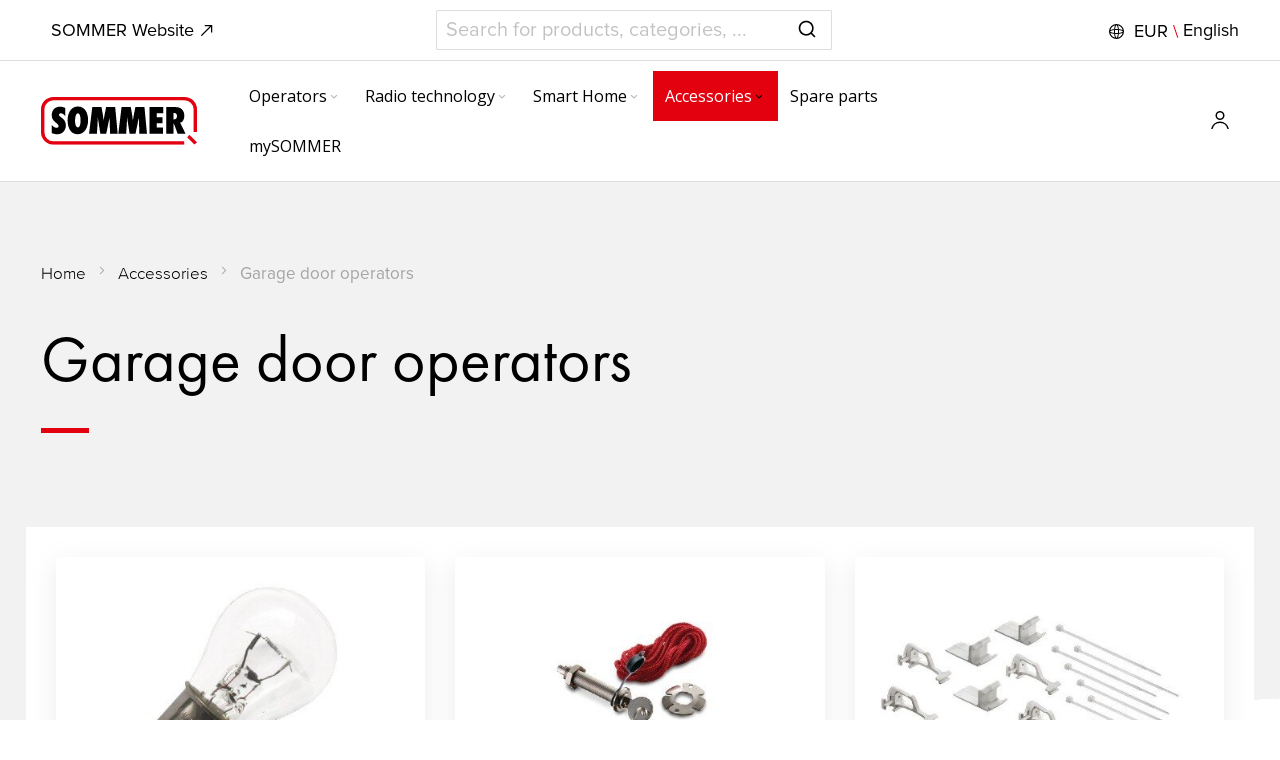

--- FILE ---
content_type: text/html; charset=UTF-8
request_url: https://shop.sommer.eu/en/accessories/garage-door-operators-accessories
body_size: 18677
content:
 <!doctype html><html lang="en"><head > <meta charset="utf-8"/>
<meta name="title" content="Garage door operators - Accessories | SOMMER Antriebs- und Funktechnik GmbH"/>
<meta name="robots" content="INDEX,FOLLOW"/>
<meta name="viewport" content="width=device-width, initial-scale=1, maximum-scale=1.0"/>
<meta name="format-detection" content="telephone=no"/>
<title>Garage door operators - Accessories | SOMMER Antriebs- und Funktechnik GmbH</title>
   <link rel="stylesheet" type="text/css" media="all" href="https://shop.sommer.eu/static/version1770050767/frontend/Synoa/ultimo/en_US/Mageplaza_Blog/css/mpBlogIcon.min.css" />
<link rel="stylesheet" type="text/css" media="all" href="https://shop.sommer.eu/static/version1770050767/frontend/Synoa/ultimo/en_US/css/styles-m.min.css" />
<link rel="stylesheet" type="text/css" media="all" href="https://shop.sommer.eu/static/version1770050767/frontend/Synoa/ultimo/en_US/jquery/uppy/dist/uppy-custom.min.css" />
<link rel="stylesheet" type="text/css" media="all" href="https://shop.sommer.eu/static/version1770050767/frontend/Synoa/ultimo/en_US/Synoa_Hotspotimages/css/jquery.hotspot.min.css" />
<link rel="stylesheet" type="text/css" media="all" href="https://shop.sommer.eu/static/version1770050767/frontend/Synoa/ultimo/en_US/Algolia_AlgoliaSearch/css/autocomplete.min.css" />
<link rel="stylesheet" type="text/css" media="all" href="https://shop.sommer.eu/static/version1770050767/frontend/Synoa/ultimo/en_US/Algolia_AlgoliaSearch/css/grid.min.css" />
<link rel="stylesheet" type="text/css" media="all" href="https://shop.sommer.eu/static/version1770050767/frontend/Synoa/ultimo/en_US/Algolia_AlgoliaSearch/css/algolia-reset.min.css" />
<link rel="stylesheet" type="text/css" media="all" href="https://shop.sommer.eu/static/version1770050767/frontend/Synoa/ultimo/en_US/Algolia_AlgoliaSearch/css/instantsearch.min.css" />
<link rel="stylesheet" type="text/css" media="screen and (min-width: 768px)" href="https://shop.sommer.eu/static/version1770050767/frontend/Synoa/ultimo/en_US/css/styles-l.min.css" />
<link rel="stylesheet" type="text/css" media="print" href="https://shop.sommer.eu/static/version1770050767/frontend/Synoa/ultimo/en_US/css/print.min.css" />





<link rel="canonical" href="https://shop.sommer.eu/en/accessories/garage-door-operators-accessories" />
<link rel="icon" type="image/x-icon" href="https://shop.sommer.eu/media/favicon/default/favicon-16x16.png" />
<link rel="shortcut icon" type="image/x-icon" href="https://shop.sommer.eu/media/favicon/default/favicon-16x16.png" />
<link rel="stylesheet" href="/media/wysiwyg/3rdPartyCSS/synoa/sommer.css">
<link rel="stylesheet" href="/media/wysiwyg/3rdPartyCSS/synoa/sommer_en.css">     <link rel="stylesheet" type="text/css" media="all" href="https://shop.sommer.eu/media/wysiwyg/synoa/styles/custom-styles.css" /> <link rel="alternate" hreflang="en-US" href="https://shop.sommer.eu/en/" /> <link rel="stylesheet" type="text/css" media="all" href="https://shop.sommer.eu/en/asset/dynamic/assets/m/iult/f/cfg.css/" />  <link href="//fonts.googleapis.com/css?family=Bitter|Open+Sans:300,400,600,700" rel="stylesheet" type="text/css" />     <style type="text/css">  .aa-Panel .aa-Source[data-autocomplete-source-id="categories"] .aa-SourceHeader, #algolia-autocomplete-container .aa-dropdown-menu .autocomplete-wrapper .other-sections .category {  color: #e3000f;   font-size: 14px;  }   .aa-Panel .aa-Source[data-autocomplete-source-id="categories"] .algoliasearch-autocomplete-hit, #algolia-autocomplete-container .aa-dropdown-menu .autocomplete-wrapper .other-sections .aa-suggestions .algoliasearch-autocomplete-hit {  color: #e3000f !important;   font-size: 14px;  }   .aa-Panel .aa-Source[data-autocomplete-source-id="products"] .aa-Item .info .sku-wrapper, #algolia-autocomplete-container .aa-dropdown-menu .autocomplete-wrapper .aa-dataset-products .aa-suggestions .algoliasearch-autocomplete-hit .sku-wrapper {  color: #4a4a4a;   font-size: 14px;  }   .aa-Panel .aa-Source[data-autocomplete-source-id="products"] .aa-Item .info .result-name, #algolia-autocomplete-container .aa-dropdown-menu .autocomplete-wrapper .aa-dataset-products .aa-suggestions .algoliasearch-autocomplete-hit .result-name {  color: #e3000f;   font-size: 14px;  }   .aa-Panel .aa-Source[data-autocomplete-source-id="products"] .aa-Item .info .result-description, #algolia-autocomplete-container .aa-dropdown-menu .autocomplete-wrapper .aa-dataset-products .aa-suggestions .algoliasearch-autocomplete-hit .result-description {  color: #4a4a4a;   font-size: 14px;  }   .aa-Panel .aa-Source[data-autocomplete-source-id="products"] .aa-Item .info .algoliasearch-autocomplete-category, #algolia-autocomplete-container .aa-dropdown-menu .autocomplete-wrapper .aa-dataset-products .aa-suggestions .algoliasearch-autocomplete-hit .algoliasearch-autocomplete-category {  color: #e3000f;   font-size: 14px;  }   .aa-Panel .aa-Source[data-autocomplete-source-id="products"] #autocomplete-products-footer, .page-wrapper #algolia-autocomplete-container .aa-dropdown-menu .autocomplete-wrapper #autocomplete-products-footer {  color: #fff;   font-size: 14px;   background-color: #e3000f ;  }   .aa-Panel, .page-wrapper #algolia-autocomplete-container .aa-dropdown-menu {  border-top-color: #e3000f;   border-top-width: 5px;  }   .aa-Panel .aa-Source[data-autocomplete-source-id="products"] .thumb img, .page-wrapper #algolia-autocomplete-container .aa-dropdown-menu .algoliasearch-autocomplete-hit .thumb img { width: 300; }   @media only screen and (min-width: 992px) { .aa-Panel, .page-wrapper #algolia-autocomplete-container .aa-dropdown-menu { width: 1200px !important; } } </style></head><body data-container="body" data-mage-init='{"loaderAjax": {}, "loader": { "icon": "https://shop.sommer.eu/static/version1770050767/frontend/Synoa/ultimo/en_US/images/loader-1.gif"}}' id="html-body" class="page-with-filter page-products categorypath-accessories-garage-door-operators-accessories category-garage-door-operators-accessories catalog-category-view page-layout-2columns-left">         <div class="cookie-status-message" id="cookie-status">The store will not work correctly when cookies are disabled.</div>     <noscript><div class="message global noscript"><div class="content"><p><strong>JavaScript seems to be disabled in your browser.</strong> <span> For the best experience on our site, be sure to turn on Javascript in your browser.</span></p></div></div></noscript>       <div class="page-wrapper">  <div id="header-container" class="header-container header-mobile page-header"  ><div id="top" class="header-container2"><div class="header-container3"> <!-- Part of the header displayed only in mobile mode --><div class="header-m-container"><div class="header-m-top-container"><div class="header-m-top header container clearer"><div class="inner-container">   <div id="currency-switcher-wrapper-mobile" class="item item-right">  </div>  <div id="lang-switcher-wrapper-mobile" class="item item-right">    <div class="dropdown-block show-border dropdown-block-trigger lang-switcher lang-switcher-mobile" id="switcher-language-mobile"><div class="dropdown-heading" data-mage-init='{"dropdown":{"activeClass": "open"}}' data-toggle="dropdown" data-trigger-keypress-button="true" ><span class="inner-heading view-en" title="Language"><span class="label world-icon">&nbsp;</span>  <span class="currency">EUR</span> <span class="separator">\</span> <span class="label">English</span></span></div><ul class="dropdown-content" data-target="dropdown">  <li class="view-de switcher-option"><a href="#" data-post='{"action":"https:\/\/shop.sommer.eu\/en\/stores\/store\/redirect\/","data":{"___store":"de","___from_store":"en","uenc":"aHR0cHM6Ly9zaG9wLnNvbW1lci5ldS9kZS9hY2Nlc3Nvcmllcy9nYXJhZ2UtZG9vci1vcGVyYXRvcnMtYWNjZXNzb3JpZXM~"}}'> Deutsch</a></li>    </ul></div></div> </div><!-- end: inner-container --></div><!-- end: header-m-top --></div><!-- end: header-m-top-container --><div class="header-m-primary-container"><div class="header-m-primary header container"><div class="inner-container"> <!-- Mobile logo --><div class="logo-wrapper--mobile">  <a class="logo" href="https://shop.sommer.eu/en/" title="" aria-label=""> <img src="https://shop.sommer.eu/media/logo/default/logo.svg" alt="" /></a></div><div class="clearer after-mobile-logo"></div><!-- Skip links --><div id="skip-links" class="skip-links-wrapper skip-links--4"> <div data-skiptarget="#header-nav" class="skip-link skip-nav"><span class="icon ic ic-menu"></span> <span class="label">Menu</span></div>  <div data-skiptarget="#header-search" class="skip-link skip-search"><span class="icon ic ic-search"></span> <span class="label">Search</span></div>  <div data-skiptarget="#header-account" class="skip-link skip-account"><span class="icon ic ic-user"></span> <span class="label">Account</span></div>     <div id="mini-cart-marker-mobile"></div>  <div data-block="minicart" class="minicart-wrapper mini-cart show-border" id="minicart">   <a data-skiptarget="#header-cart" href="https://shop.sommer.eu/en/checkout/cart/" class="mini-cart-heading dropdown-heading skip-link skip-cart action showcart counter-over-" data-bind="scope: 'minicart_content'"><span class="inner-heading"><span class="icon ic ic-cart2" style="font-size: 20px;"></span> <span class="counter qty empty ic ic-char ib ib-size-xs ib-square" data-bind="css: { empty: !!getCartParam('summary_count') == false }, blockLoader: isLoading"><span class="counter-number"><!-- ko text: getCartParam('summary_count') --><!-- /ko --></span> <span class="counter-label"><!-- ko if: getCartParam('summary_count') --><!-- ko text: getCartParam('summary_count') --><!-- /ko --><!-- ko i18n: 'items' --><!-- /ko --><!-- /ko --></span></span> <span class="label">Cart</span> <span class="caret"></span></span></a>  <div id="header-cart" class="mini-cart-content dropdown-content skip-content skip-content--style block-cart block block-minicart empty" data-role="dropdownDialog" data-mage-init='{"dropdownDialog":{ "triggerEvent": "click mouseenter", "appendTo": "[data-block=minicart]", "triggerTarget": ".showcart", "timeout": "200", "closeOnMouseLeave": true, "closeOnEscape": true, "parentClass": "active open", "buttons": []}}'><div id="minicart-content-wrapper" data-bind="scope: 'minicart_content'"><!-- ko template: getTemplate() --><!-- /ko --></div></div>   </div>   <div id="header-nav" class="skip-content skip-content--style"><div id="nav-marker-mobile"></div></div> <div id="search-marker-mobile"></div> <div id="header-search" class="algolia-search-wrapper skip-content skip-content--style"><div id="block-search" class="block block-search search-wrapper"><div id="algoliaAutocomplete" class="block block-search algolia-search-block algolia-search-input"></div></div></div>    <div id="account-links-marker-mobile"></div>  <div id="header-account" class="account-links top-links skip-content skip-content--style">  <div class="dropdown-block filled-heading dropdown-block-trigger account-link custom-account-dropdown"><div class="dropdown-heading" role="link" tabindex="0" data-mage-init='{"dropdown":{"activeClass": "open"}}' data-toggle="dropdown" data-trigger-keypress-button="true"><span class="icon ic ic-user"></span> <span class="label">Account</span></div><ul class="header links dropdown-content" data-target="dropdown"><li><a href="https://shop.sommer.eu/en/customer/account/" id="idn5q1Vwaw" >Account</a></li> <li class="link wishlist" data-bind="scope: 'wishlist'"><a href="https://shop.sommer.eu/en/wishlist/">Wish List <!-- ko if: wishlist().counter --><span data-bind="text: wishlist().counter" class="counter qty"></span> <!-- /ko --></a></li>  <li class="link authorization-link" data-label="or"><a href="https://shop.sommer.eu/en/customer/account/login/referer/aHR0cHM6Ly9zaG9wLnNvbW1lci5ldS9lbi9hY2Nlc3Nvcmllcy9nYXJhZ2UtZG9vci1vcGVyYXRvcnMtYWNjZXNzb3JpZXM~/" >Sign In</a></li><li><a href="https://shop.sommer.eu/en/customer/account/create/" id="id7bBrmPqN" >Sign Up</a></li></ul></div></div>   <div class="skip-links-clearer clearer"></div></div><!-- end: skip-links-wrapper --></div><!-- end: inner-container --></div><!-- end: header-m-primary --></div><!-- end: header-m-primary-container --></div><!-- end: header-m-container --> <!-- Part of the header displayed only in regular mode --><div class="header-top-container"><div class="header-top header container clearer"><div class="inner-container"> <a class="action skip contentarea" href="#contentarea"><span> Skip to Content</span></a>   <div class="central-column">  <div class="item item-interface"><div id="search-marker-regular"></div></div>  </div><!-- end: central column --> <div class="left-column">  <div class="item item-left"> <div class="widget block block-static-block"></div></div>  <div class="item item-left"><div data-content-type="html" data-appearance="default" data-element="main" data-decoded="true"><a href="https://www.sommer.eu/en-int/region-language-change" target="_blank" class="sommer-group" style="color: #000000;"><span>SOMMER Website</span></a></div></div>  <div class="item item-left local-font hidden-xs hidden-sm"><div class="welcome"></div></div>  <div class="item item-left"> <div class="item link compare" data-bind="scope: 'compareProducts'" data-role="compare-products-link"><a class="action compare no-display" title="Compare" data-bind="attr: {'href': compareProducts().listUrl}, css: {'no-display': !compareProducts().count}" >Compare <span class="counter qty" data-bind="text: '(' + compareProducts().count + ')'"></span></a></div></div></div><!-- end: left column --><div class="right-column">  <div class="item item-right item-interface"><div id="currency-switcher-wrapper-regular">  </div></div> <div class="item item-right item-interface"><div id="lang-switcher-wrapper-regular">    <div class="dropdown-block show-border dropdown-block-trigger lang-switcher" id="switcher-language"><div class="dropdown-heading" data-mage-init='{"dropdown":{"activeClass": "open"}}' data-toggle="dropdown" data-trigger-keypress-button="true" ><span class="inner-heading view-en" title="Language"><span class="label world-icon">&nbsp;</span>  <span class="currency">EUR</span> <span class="separator">\</span> <span class="label">English</span></span></div><ul class="dropdown-content" data-target="dropdown">  <li class="view-de switcher-option"><a href="#" data-post='{"action":"https:\/\/shop.sommer.eu\/en\/stores\/store\/redirect\/","data":{"___store":"de","___from_store":"en","uenc":"aHR0cHM6Ly9zaG9wLnNvbW1lci5ldS9kZS9hY2Nlc3Nvcmllcy9nYXJhZ2UtZG9vci1vcGVyYXRvcnMtYWNjZXNzb3JpZXM~"}}'> Deutsch</a></li>    </ul></div></div></div>   </div><!-- end: right column --></div><!-- end: inner-container --></div><!-- end: header-top --></div><!-- end: header-top-container --><div class="header-primary-container"><div class="header-primary header container"><div class="inner-container">   <div class="hp-blocks-holder hp-blocks-holder--stacked"> <!-- Left column --><div class="hp-block left-column grid12-2">   <div class="item"><div class="logo-wrapper logo-wrapper--regular">   <a class="logo" href="https://shop.sommer.eu/en/" title="" aria-label=""> <img src="https://shop.sommer.eu/media/logo/default/logo.svg" alt="" width="100"  /></a> </div></div> </div><!-- end: left column -->  <!-- Central column --><div class="hp-block central-column grid12-7">   <div class="item"> <div class="nav-container skip-content sticky-container simple"><div class="nav container clearer"><div class="inner-container">     <div class="navi-wrapper"> <ul class="nav-holders-wrapper right-column"><li id="nav-holder0" class="nav-item level0 level-top nav-holder"></li> <li id="nav-holder1" class="nav-item level0 level-top nav-holder"></li> <li id="nav-holder2" class="nav-item level0 level-top nav-holder"></li> <li id="nav-holder3" class="nav-item level0 level-top nav-holder"></li></ul>   <div id="mobnav-trigger" class="mobnav-trigger menu-trigger"><div class="menu-trigger-inner"><span class="trigger-icon"><span class="line"></span><span class="line"></span><span class="line"></span></span> <span class="label">Menu</span></div></div>       <div id="nav-marker-regular"></div><nav id="mainmenu" class="navi nav-regular opt-fx-fade-inout opt-sb0 opt-hide480 with-bullets"><ul>        <li class="nav-item level0 nav-1 level-top first mega nav-item--parent nav-item--only-subcategories parent"><a href="https://shop.sommer.eu/en/operators" class="level-top" role="menuitem" aria-haspopup="true" aria-expanded="false"><span>Operators</span><button class="caret" aria-label="Expand subcategories of Operators"></button></a><span class="opener opener--header"></span><div class="nav-panel--dropdown nav-panel nav-panel--header full-width"><div class="nav-panel-inner"><div class="nav-block--center grid12-12"><ul class="level0 nav-submenu nav-submenu--mega dd-itemgrid dd-itemgrid-4col" role="menu"><li class="nav-item level1 nav-1-1 first  nav-item--only-subcategories parent"><a href="https://shop.sommer.eu/en/operators/garage-door-operators" role="menuitem" aria-haspopup="true" aria-expanded="false"><span>Garage door operators</span><button class="caret" aria-label="Expand subcategories of Garage door operators"></button></a><span class="opener opener--header"></span><ul class="level1 nav-submenu nav-panel nav-panel--header" role="menu"><li class="nav-item level2 nav-1-1-1 first classic"><a href="https://shop.sommer.eu/en/operators/garage-door-operators/sommer-baseplus" role="menuitem"><span>SOMMER base+</span></a></li><li class="nav-item level2 nav-1-1-2 classic"><a href="https://shop.sommer.eu/en/operators/garage-door-operators/sommer-proplus" role="menuitem"><span>SOMMER pro+</span></a></li><li class="nav-item level2 nav-1-1-3 classic"><a href="https://shop.sommer.eu/en/operators/garage-door-operators/gigaline" role="menuitem"><span>GIGAline</span></a></li><li class="nav-item level2 nav-1-1-4 classic"><a href="https://shop.sommer.eu/en/operators/garage-door-operators/sommer-tiga" role="menuitem"><span>SOMMER tiga</span></a></li><li class="nav-item level2 nav-1-1-5 classic"><a href="https://shop.sommer.eu/en/operators/garage-door-operators/sommer-tigaplus" role="menuitem"><span>SOMMER tiga+</span></a></li><li class="nav-item level2 nav-1-1-6 last classic"><a href="https://shop.sommer.eu/en/operators/garage-door-operators/duo-vision" role="menuitem"><span>duo vision</span></a></li></ul></li><li class="nav-item level1 nav-1-2  nav-item--only-subcategories parent"><a href="https://shop.sommer.eu/en/operators/swing-gate-operators" role="menuitem" aria-haspopup="true" aria-expanded="false"><span>Swing gate operators</span><button class="caret" aria-label="Expand subcategories of Swing gate operators"></button></a><span class="opener opener--header"></span><ul class="level1 nav-submenu nav-panel nav-panel--header" role="menu"><li class="nav-item level2 nav-1-2-7 first classic"><a href="https://shop.sommer.eu/en/operators/swing-gate-operators/twist-m-twist-ml" role="menuitem"><span>twist M / twist ML</span></a></li><li class="nav-item level2 nav-1-2-8 classic"><a href="https://shop.sommer.eu/en/operators/swing-gate-operators/twist-m-plus" role="menuitem"><span>twist M+ / twist ML+</span></a></li><li class="nav-item level2 nav-1-2-9 classic"><a href="https://shop.sommer.eu/en/operators/swing-gate-operators/twist-350" role="menuitem"><span>twist 350</span></a></li><li class="nav-item level2 nav-1-2-10 classic"><a href="https://shop.sommer.eu/en/operators/swing-gate-operators/twist-xl" role="menuitem"><span>twist XL</span></a></li><li class="nav-item level2 nav-1-2-11 classic"><a href="https://shop.sommer.eu/en/operators/swing-gate-operators/twist-am" role="menuitem"><span>twist AM</span></a></li><li class="nav-item level2 nav-1-2-12 classic"><a href="https://shop.sommer.eu/en/operators/swing-gate-operators/twist-ug" role="menuitem"><span>twist UG</span></a></li><li class="nav-item level2 nav-1-2-13 last classic"><a href="https://shop.sommer.eu/en/operators/swing-gate-operators/twist-ugplus" role="menuitem"><span>twist UG+</span></a></li></ul></li><li class="nav-item level1 nav-1-3  nav-item--only-subcategories parent"><a href="https://shop.sommer.eu/en/operators/sliding-gate-operators" role="menuitem" aria-haspopup="true" aria-expanded="false"><span>Sliding gate operators</span><button class="caret" aria-label="Expand subcategories of Sliding gate operators"></button></a><span class="opener opener--header"></span><ul class="level1 nav-submenu nav-panel nav-panel--header" role="menu"><li class="nav-item level2 nav-1-3-14 first classic"><a href="https://shop.sommer.eu/en/operators/sliding-gate-operators/starter" role="menuitem"><span>STArter</span></a></li><li class="nav-item level2 nav-1-3-15 classic"><a href="https://shop.sommer.eu/en/operators/sliding-gate-operators/starterplus" role="menuitem"><span>STArter+</span></a></li><li class="nav-item level2 nav-1-3-16 classic"><a href="https://shop.sommer.eu/en/operators/sliding-gate-operators/runner" role="menuitem"><span>RUNner</span></a></li><li class="nav-item level2 nav-1-3-17 classic"><a href="https://shop.sommer.eu/en/operators/sliding-gate-operators/runnerplus" role="menuitem"><span>RUNner+</span></a></li><li class="nav-item level2 nav-1-3-18 classic"><a href="https://shop.sommer.eu/en/operators/sliding-gate-operators/gigaslide-1800" role="menuitem"><span>GIGAslide 1800</span></a></li><li class="nav-item level2 nav-1-3-19 last classic"><a href="https://shop.sommer.eu/en/operators/sliding-gate-operators/sp-900-s-900" role="menuitem"><span>SP 900-S 900</span></a></li></ul></li><li class="nav-item level1 nav-1-4  nav-item--only-subcategories parent"><a href="https://shop.sommer.eu/en/operators/industrial-door-operators" role="menuitem" aria-haspopup="true" aria-expanded="false"><span>Industrial door operators</span><button class="caret" aria-label="Expand subcategories of Industrial door operators"></button></a><span class="opener opener--header"></span><ul class="level1 nav-submenu nav-panel nav-panel--header" role="menu"><li class="nav-item level2 nav-1-4-20 first classic"><a href="https://shop.sommer.eu/en/operators/industrial-door-operators/gigaroll-for-roller-doors" role="menuitem"><span>GIGAroll for roller doors</span></a></li><li class="nav-item level2 nav-1-4-21 classic"><a href="https://shop.sommer.eu/en/operators/industrial-door-operators/gigasedo-for-sectional-doors" role="menuitem"><span>GIGAsedo for sectional doors</span></a></li><li class="nav-item level2 nav-1-4-22 classic"><a href="https://shop.sommer.eu/en/operators/industrial-door-operators/gigaspeed-for-high-speed-doors" role="menuitem"><span>GIGAspeed for high-speed doors</span></a></li><li class="nav-item level2 nav-1-4-23 classic"><a href="https://shop.sommer.eu/en/operators/industrial-door-operators/gigacontrol" role="menuitem"><span>GIGAcontrol</span></a></li><li class="nav-item level2 nav-1-4-24 last classic"><a href="https://shop.sommer.eu/en/operators/industrial-door-operators/gigachain-for-roller-doors" role="menuitem"><span>GIGAchain for roller doors</span></a></li></ul></li><li class="nav-item level1 nav-1-5  nav-item--only-subcategories parent"><a href="https://shop.sommer.eu/en/operators/roller-shutter-and-awning-operators" role="menuitem" aria-haspopup="true" aria-expanded="false"><span>Roller shutter and awning operators</span><button class="caret" aria-label="Expand subcategories of Roller shutter and awning operators"></button></a><span class="opener opener--header"></span><ul class="level1 nav-submenu nav-panel nav-panel--header" role="menu"><li class="nav-item level2 nav-1-5-25 first last classic"><a href="https://shop.sommer.eu/en/operators/roller-shutter-and-awning-operators/tubular-motors" role="menuitem"><span>Tubular motors &amp; control units</span></a></li></ul></li><li class="nav-item level1 nav-1-6  nav-item--only-subcategories parent"><a href="https://shop.sommer.eu/en/operators/roller-door-control-units" role="menuitem" aria-haspopup="true" aria-expanded="false"><span>Roller door control units</span><button class="caret" aria-label="Expand subcategories of Roller door control units"></button></a><span class="opener opener--header"></span><ul class="level1 nav-submenu nav-panel nav-panel--header" role="menu"><li class="nav-item level2 nav-1-6-26 first last classic"><a href="https://shop.sommer.eu/en/operators/roller-door-control-units/rdc" role="menuitem"><span>RDC Vision+</span></a></li></ul></li><li class="nav-item level1 nav-1-7 last  nav-item--only-subcategories parent"><a href="https://shop.sommer.eu/en/operators/barrier-systems" role="menuitem" aria-haspopup="true" aria-expanded="false"><span>Barriers and Bollards</span><button class="caret" aria-label="Expand subcategories of Barriers and Bollards"></button></a><span class="opener opener--header"></span><ul class="level1 nav-submenu nav-panel nav-panel--header" role="menu"><li class="nav-item level2 nav-1-7-27 first classic"><a href="https://shop.sommer.eu/en/operators/barrier-systems/steel-barriers" role="menuitem"><span>Steel-Barriers</span></a></li><li class="nav-item level2 nav-1-7-28 classic"><a href="https://shop.sommer.eu/en/operators/barrier-systems/aluminium-barriers" role="menuitem"><span>Aluminium-Barriers</span></a></li><li class="nav-item level2 nav-1-7-29 last classic"><a href="https://shop.sommer.eu/en/operators/barrier-systems/poller" role="menuitem"><span>Bollard and barrier post</span></a></li></ul></li></ul></div></div></div></li><li class="nav-item level0 nav-2 level-top mega nav-item--parent nav-item--only-subcategories parent"><a href="https://shop.sommer.eu/en/radio-technology" class="level-top" role="menuitem" aria-haspopup="true" aria-expanded="false"><span>Radio technology</span><button class="caret" aria-label="Expand subcategories of Radio technology"></button></a><span class="opener opener--header"></span><div class="nav-panel--dropdown nav-panel nav-panel--header full-width"><div class="nav-panel-inner"><div class="nav-block--center grid12-12"><ul class="level0 nav-submenu nav-submenu--mega dd-itemgrid dd-itemgrid-4col" role="menu"><li class="nav-item level1 nav-2-1 first  nav-item--only-subcategories parent"><a href="https://shop.sommer.eu/en/radio-technology/transmitters" role="menuitem" aria-haspopup="true" aria-expanded="false"><span>Transmitters</span><button class="caret" aria-label="Expand subcategories of Transmitters"></button></a><span class="opener opener--header"></span><ul class="level1 nav-submenu nav-panel nav-panel--header" role="menu"><li class="nav-item level2 nav-2-1-1 first classic"><a href="https://shop.sommer.eu/en/radio-technology/transmitters/radio-push-button" role="menuitem"><span>Radio push-button</span></a></li><li class="nav-item level2 nav-2-1-2 classic"><a href="https://shop.sommer.eu/en/radio-technology/transmitters/transmitter" role="menuitem"><span>Transmitter</span></a></li><li class="nav-item level2 nav-2-1-3 last classic"><a href="https://shop.sommer.eu/en/radio-technology/transmitters/transmitter-management" role="menuitem"><span>Transmitter management</span></a></li></ul></li><li class="nav-item level1 nav-2-2  nav-item--only-subcategories parent"><a href="https://shop.sommer.eu/en/radio-technology/radio-receiver" role="menuitem" aria-haspopup="true" aria-expanded="false"><span>Radio receiver</span><button class="caret" aria-label="Expand subcategories of Radio receiver"></button></a><span class="opener opener--header"></span><ul class="level1 nav-submenu nav-panel nav-panel--header" role="menu"><li class="nav-item level2 nav-2-2-4 first classic"><a href="https://shop.sommer.eu/en/radio-technology/radio-receiver/radio-receiver-somloq2" role="menuitem"><span>Radio receiver SOMloq2 (New)</span></a></li><li class="nav-item level2 nav-2-2-5 last classic"><a href="https://shop.sommer.eu/en/radio-technology/radio-receiver/radio-receiver-somloq" role="menuitem"><span>Radio receiver Somloq</span></a></li></ul></li><li class="nav-item level1 nav-2-3 last  nav-item--only-subcategories parent"><a href="https://shop.sommer.eu/en/radio-technology/access-systems" role="menuitem" aria-haspopup="true" aria-expanded="false"><span>Access systems</span><button class="caret" aria-label="Expand subcategories of Access systems"></button></a><span class="opener opener--header"></span><ul class="level1 nav-submenu nav-panel nav-panel--header" role="menu"><li class="nav-item level2 nav-2-3-6 first classic"><a href="https://shop.sommer.eu/en/radio-technology/access-systems/code-keypad" role="menuitem"><span>Code keypad</span></a></li><li class="nav-item level2 nav-2-3-7 last classic"><a href="https://shop.sommer.eu/en/radio-technology/access-systems/finger-scanner" role="menuitem"><span>Finger scanner</span></a></li></ul></li></ul></div></div></div></li><li class="nav-item level0 nav-3 level-top mega nav-item--parent nav-item--only-subcategories parent"><a href="https://shop.sommer.eu/en/smart-home" class="level-top" role="menuitem" aria-haspopup="true" aria-expanded="false"><span>Smart Home</span><button class="caret" aria-label="Expand subcategories of Smart Home"></button></a><span class="opener opener--header"></span><div class="nav-panel--dropdown nav-panel nav-panel--header full-width"><div class="nav-panel-inner"><div class="nav-block--center grid12-12"><ul class="level0 nav-submenu nav-submenu--mega dd-itemgrid dd-itemgrid-4col" role="menu"><li class="nav-item level1 nav-3-1 first "><a href="https://shop.sommer.eu/en/smart-home/ip-cameras" role="menuitem"><span>IP-Cameras</span></a></li><li class="nav-item level1 nav-3-2 "><a href="https://shop.sommer.eu/en/smart-home/smart-home-somweb" role="menuitem"><span>Smart Home</span></a></li><li class="nav-item level1 nav-3-3 last "><a href="https://shop.sommer.eu/en/smart-home/smart-courier-function" role="menuitem"><span>Smart Courier Function</span></a></li></ul></div></div></div></li><li class="nav-item level0 nav-4 active level-top mega nav-item--parent nav-item--only-subcategories parent"><a href="https://shop.sommer.eu/en/accessories" class="level-top" role="menuitem" aria-haspopup="true" aria-expanded="false"><span>Accessories</span><button class="caret" aria-label="Expand subcategories of Accessories"></button></a><span class="opener opener--header"></span><div class="nav-panel--dropdown nav-panel nav-panel--header full-width"><div class="nav-panel-inner"><div class="nav-block--center grid12-12"><ul class="level0 nav-submenu nav-submenu--mega dd-itemgrid dd-itemgrid-4col" role="menu"><li class="nav-item level1 nav-4-1 first  nav-item--only-subcategories parent"><a href="https://shop.sommer.eu/en/accessories/general-accessories" role="menuitem" aria-haspopup="true" aria-expanded="false"><span>General Accessories</span><button class="caret" aria-label="Expand subcategories of General Accessories"></button></a><span class="opener opener--header"></span><ul class="level1 nav-submenu nav-panel nav-panel--header" role="menu"><li class="nav-item level2 nav-4-1-1 first classic"><a href="https://shop.sommer.eu/en/accessories/general-accessories/pulse-buttons" role="menuitem"><span>Pulse buttons</span></a></li><li class="nav-item level2 nav-4-1-2 classic"><a href="https://shop.sommer.eu/en/accessories/general-accessories/induction-loops" role="menuitem"><span>Induction loops</span></a></li><li class="nav-item level2 nav-4-1-3 classic"><a href="https://shop.sommer.eu/en/accessories/general-accessories/installation-aids" role="menuitem"><span>Installation aids</span></a></li><li class="nav-item level2 nav-4-1-4 classic"><a href="https://shop.sommer.eu/en/accessories/general-accessories/plug-play-accessories" role="menuitem"><span>Plug &amp; Play Accessories</span></a></li><li class="nav-item level2 nav-4-1-5 last classic"><a href="https://shop.sommer.eu/en/accessories/general-accessories/service-interface-somlink" role="menuitem"><span>Service interface</span></a></li></ul></li><li class="nav-item level1 nav-4-2  nav-item--only-subcategories parent"><a href="https://shop.sommer.eu/en/accessories/safety" role="menuitem" aria-haspopup="true" aria-expanded="false"><span>Safety</span><button class="caret" aria-label="Expand subcategories of Safety"></button></a><span class="opener opener--header"></span><ul class="level1 nav-submenu nav-panel nav-panel--header" role="menu"><li class="nav-item level2 nav-4-2-6 first classic"><a href="https://shop.sommer.eu/en/accessories/safety/safety-devices" role="menuitem"><span>Safety devices</span></a></li><li class="nav-item level2 nav-4-2-7 classic"><a href="https://shop.sommer.eu/en/accessories/safety/emergency-power-supply" role="menuitem"><span>Emergency power supply</span></a></li><li class="nav-item level2 nav-4-2-8 classic"><a href="https://shop.sommer.eu/en/accessories/safety/optical-safety-contact-strips" role="menuitem"><span>Optical safety contact strips</span></a></li><li class="nav-item level2 nav-4-2-9 classic"><a href="https://shop.sommer.eu/en/accessories/safety/pneumatische-sicherheitskontaktleisten" role="menuitem"><span>pneumatic-safety-contact-strips</span></a></li><li class="nav-item level2 nav-4-2-10 classic"><a href="https://shop.sommer.eu/en/accessories/safety/traffic-warning-lights" role="menuitem"><span>Traffic / warning lights</span></a></li><li class="nav-item level2 nav-4-2-11 classic"><a href="https://shop.sommer.eu/en/accessories/safety/retraction-safety" role="menuitem"><span>Retraction safety</span></a></li><li class="nav-item level2 nav-4-2-12 classic"><a href="https://shop.sommer.eu/en/accessories/safety/electrical-safety-contact-strips" role="menuitem"><span>Electrical safety contact strips</span></a></li><li class="nav-item level2 nav-4-2-13 classic"><a href="https://shop.sommer.eu/en/accessories/safety/light-curtains" role="menuitem"><span>Light curtains</span></a></li><li class="nav-item level2 nav-4-2-14 classic"><a href="https://shop.sommer.eu/en/accessories/safety/photocells" role="menuitem"><span>Photocells</span></a></li><li class="nav-item level2 nav-4-2-15 last classic"><a href="https://shop.sommer.eu/en/accessories/safety/sticker" role="menuitem"><span>Sticker</span></a></li></ul></li><li class="nav-item level1 nav-4-3 active current  nav-item--only-subcategories parent"><a href="https://shop.sommer.eu/en/accessories/garage-door-operators-accessories" role="menuitem" aria-haspopup="true" aria-expanded="false"><span>Garage door operators</span><button class="caret" aria-label="Expand subcategories of Garage door operators"></button></a><span class="opener opener--header"></span><ul class="level1 nav-submenu nav-panel nav-panel--header" role="menu"><li class="nav-item level2 nav-4-3-16 first classic"><a href="https://shop.sommer.eu/en/accessories/garage-door-operators-accessories/illuminants-gdo" role="menuitem"><span>Illuminants</span></a></li><li class="nav-item level2 nav-4-3-17 classic"><a href="https://shop.sommer.eu/en/accessories/garage-door-operators-accessories/emergency-release-gdo" role="menuitem"><span>Emergency release</span></a></li><li class="nav-item level2 nav-4-3-18 classic"><a href="https://shop.sommer.eu/en/accessories/garage-door-operators-accessories/special-accessories-gdo" role="menuitem"><span>Special accessories</span></a></li><li class="nav-item level2 nav-4-3-19 classic"><a href="https://shop.sommer.eu/en/accessories/garage-door-operators-accessories/additional-locking-mechanism-gdo" role="menuitem"><span>Additional locking mechanism</span></a></li><li class="nav-item level2 nav-4-3-20 classic"><a href="https://shop.sommer.eu/en/accessories/garage-door-operators-accessories/rail-unit-accessories-gdo" role="menuitem"><span>Rail unit accessories</span></a></li><li class="nav-item level2 nav-4-3-21 last classic"><a href="https://shop.sommer.eu/en/accessories/garage-door-operators-accessories/special-fittings-gdo" role="menuitem"><span>Special fittings</span></a></li></ul></li><li class="nav-item level1 nav-4-4  nav-item--only-subcategories parent"><a href="https://shop.sommer.eu/en/accessories/swing-gate-operators-accessories" role="menuitem" aria-haspopup="true" aria-expanded="false"><span>Swing Gate Operators</span><button class="caret" aria-label="Expand subcategories of Swing Gate Operators"></button></a><span class="opener opener--header"></span><ul class="level1 nav-submenu nav-panel nav-panel--header" role="menu"><li class="nav-item level2 nav-4-4-22 first classic"><a href="https://shop.sommer.eu/en/accessories/swing-gate-operators-accessories/general-accessories-swing-gate-fittings" role="menuitem"><span>Fittings</span></a></li><li class="nav-item level2 nav-4-4-23 last classic"><a href="https://shop.sommer.eu/en/accessories/swing-gate-operators-accessories/general-accessories-swing-gate" role="menuitem"><span>General</span></a></li></ul></li><li class="nav-item level1 nav-4-5  nav-item--only-subcategories parent"><a href="https://shop.sommer.eu/en/accessories/sliding-gate-operators-accessories" role="menuitem" aria-haspopup="true" aria-expanded="false"><span>Sliding gate operators</span><button class="caret" aria-label="Expand subcategories of Sliding gate operators"></button></a><span class="opener opener--header"></span><ul class="level1 nav-submenu nav-panel nav-panel--header" role="menu"><li class="nav-item level2 nav-4-5-24 first last classic"><a href="https://shop.sommer.eu/en/accessories/sliding-gate-operators-accessories/general-sgo" role="menuitem"><span>General</span></a></li></ul></li><li class="nav-item level1 nav-4-6  nav-item--only-subcategories parent"><a href="https://shop.sommer.eu/en/accessories/barrier-systems-accessories" role="menuitem" aria-haspopup="true" aria-expanded="false"><span>Barriers</span><button class="caret" aria-label="Expand subcategories of Barriers"></button></a><span class="opener opener--header"></span><ul class="level1 nav-submenu nav-panel nav-panel--header" role="menu"><li class="nav-item level2 nav-4-6-25 first last classic"><a href="https://shop.sommer.eu/en/accessories/barrier-systems-accessories/general-barriers" role="menuitem"><span>General</span></a></li></ul></li><li class="nav-item level1 nav-4-7  nav-item--only-subcategories parent"><a href="https://shop.sommer.eu/en/accessories/roller-shutter-and-awning-operators-accessories" role="menuitem" aria-haspopup="true" aria-expanded="false"><span>Roller shutters and awning operators</span><button class="caret" aria-label="Expand subcategories of Roller shutters and awning operators"></button></a><span class="opener opener--header"></span><ul class="level1 nav-submenu nav-panel nav-panel--header" role="menu"><li class="nav-item level2 nav-4-7-26 first last classic"><a href="https://shop.sommer.eu/en/accessories/roller-shutter-and-awning-operators-accessories/general-rdc" role="menuitem"><span>General</span></a></li></ul></li><li class="nav-item level1 nav-4-8 last  nav-item--only-subcategories parent"><a href="https://shop.sommer.eu/en/accessories/industrial-door-operators-accessories" role="menuitem" aria-haspopup="true" aria-expanded="false"><span>Industrial door operators</span><button class="caret" aria-label="Expand subcategories of Industrial door operators"></button></a><span class="opener opener--header"></span><ul class="level1 nav-submenu nav-panel nav-panel--header" role="menu"><li class="nav-item level2 nav-4-8-27 first classic"><a href="https://shop.sommer.eu/en/accessories/industrial-door-operators-accessories/adapter-ido" role="menuitem"><span>Adapter</span></a></li><li class="nav-item level2 nav-4-8-28 classic"><a href="https://shop.sommer.eu/en/accessories/industrial-door-operators-accessories/mains-connection-cable-ido" role="menuitem"><span>Mains connection cable</span></a></li><li class="nav-item level2 nav-4-8-29 classic"><a href="https://shop.sommer.eu/en/accessories/industrial-door-operators-accessories/system-accessories-ido" role="menuitem"><span>System accessories</span></a></li><li class="nav-item level2 nav-4-8-30 last classic"><a href="https://shop.sommer.eu/en/accessories/industrial-door-operators-accessories/connection-cable-ido" role="menuitem"><span>Connection cable</span></a></li></ul></li></ul></div></div></div></li><li class="nav-item level0 nav-5 level-top mega"><a href="https://shop.sommer.eu/en/spare-parts" class="level-top" role="menuitem"><span>Spare parts</span></a></li><li class="nav-item level0 nav-6 level-top last classic"><a href="https://shop.sommer.eu/en/mysommer" class="level-top" role="menuitem"><span>mySOMMER</span></a></li>       </ul></nav><div class="nav-border-bottom"></div></div><!-- end: navi-wrapper --> </div></div></div></div> </div><!-- end: central column -->  <!-- Right column --><div class="hp-block right-column right-column-items grid12-3">   <div class="item item-right"> <div id="user-menu-wrapper-regular"><div id="user-menu" class="user-menu">           <div id="account-links-marker-regular"></div>    </div><!-- end: user-menu --></div></div> <div class="item item-right"><div id="mini-cart-marker-regular"></div></div> </div><!-- end: right column --></div><!-- end: hp-blocks-holder --></div><!-- end: inner-container --></div><!-- end: header-primary --></div><!-- end: header-primary-container --></div><!-- end: header-container3 --></div><!-- end: header-container2 --></div><!-- end: header-container --><div class="main-container"><div class="main container"><div class="inner-container">  <div class="breadcrumbs"><ul class="items"> <li class="item home"> <a href="https://shop.sommer.eu/en/" title="Go to Home Page">Home</a> </li>  <li class="item category256"> <a href="https://shop.sommer.eu/en/accessories" title="">Accessories</a> </li>  <li class="item category295"> <strong>Garage door operators</strong> </li> </ul></div><main id="maincontent" class="page-main"> <!-- DEPRECATED: This template will be removed in version 3.17 If you're overriding or referencing this file, please update your layout and customizations accordingly. --> <a id="contentarea" tabindex="-1"></a>  <div class="page-title-wrapper"><h1 class="page-title"  id="page-title-heading"   aria-labelledby="page-title-heading" ><span class="base" data-ui-id="page-title-wrapper" >Garage door operators</span></h1> </div><div class="page messages"> <div data-placeholder="messages"></div> <div data-bind="scope: 'messages'"><!-- ko if: cookieMessagesObservable() && cookieMessagesObservable().length > 0 --><div aria-atomic="true" role="alert" class="messages" data-bind="foreach: { data: cookieMessagesObservable(), as: 'message' }"><div data-bind="attr: { class: 'message-' + message.type + ' ' + message.type + ' message', 'data-ui-id': 'message-' + message.type }"><div data-bind="html: $parent.prepareMessageForHtml(message.text)"></div></div></div><!-- /ko --><div aria-atomic="true" role="alert" class="messages" data-bind="foreach: { data: messages().messages, as: 'message' }, afterRender: purgeMessages"><div data-bind="attr: { class: 'message-' + message.type + ' ' + message.type + ' message', 'data-ui-id': 'message-' + message.type }"><div data-bind="html: $parent.prepareMessageForHtml(message.text)"></div></div></div></div></div><div class="category-view">   <div class="short-description"></div>     <div class="category-list-wrapper"> <div class="category list active" data-role="content"> <div class="category-item"><a href="https://shop.sommer.eu/en/accessories/garage-door-operators-accessories/illuminants-gdo" class="content-teaser-card category-link"><span class="content-teaser-card-image category-thumb"><img src="https://shop.sommer.eu/media/catalog/category/Zubehoer-GTA-Kat_Leuchtmittel-SOMMER.jpeg" alt="Illuminants"></span> <div class="content-teaser-card-body"><h4 class="content-teaser-card-body-title category-name">Illuminants</h4> <p class="content-teaser-card-body-desc short-description"></p></div><div class="content-teaser-card-footer"><span class="action"></span></div></a></div> <div class="category-item"><a href="https://shop.sommer.eu/en/accessories/garage-door-operators-accessories/emergency-release-gdo" class="content-teaser-card category-link"><span class="content-teaser-card-image category-thumb"><img src="https://shop.sommer.eu/media/catalog/category/Zubehoer-GTA-Kat_Notentriegelung-SOMMER_1.jpeg" alt="Emergency release"></span> <div class="content-teaser-card-body"><h4 class="content-teaser-card-body-title category-name">Emergency release</h4> <p class="content-teaser-card-body-desc short-description"></p></div><div class="content-teaser-card-footer"><span class="action"></span></div></a></div> <div class="category-item"><a href="https://shop.sommer.eu/en/accessories/garage-door-operators-accessories/special-accessories-gdo" class="content-teaser-card category-link"><span class="content-teaser-card-image category-thumb"><img src="https://shop.sommer.eu/media/catalog/category/Zubehoer-GTA-Speziell-SOMMER.jpeg" alt="Special accessories"></span> <div class="content-teaser-card-body"><h4 class="content-teaser-card-body-title category-name">Special accessories</h4> <p class="content-teaser-card-body-desc short-description"></p></div><div class="content-teaser-card-footer"><span class="action"></span></div></a></div> <div class="category-item"><a href="https://shop.sommer.eu/en/accessories/garage-door-operators-accessories/additional-locking-mechanism-gdo" class="content-teaser-card category-link"><span class="content-teaser-card-image category-thumb"><img src="https://shop.sommer.eu/media/catalog/category/Zubehoer-GTA-verrieglung-SOMMER.jpeg" alt="Additional locking mechanism"></span> <div class="content-teaser-card-body"><h4 class="content-teaser-card-body-title category-name">Additional locking mechanism</h4> <p class="content-teaser-card-body-desc short-description"></p></div><div class="content-teaser-card-footer"><span class="action"></span></div></a></div> <div class="category-item"><a href="https://shop.sommer.eu/en/accessories/garage-door-operators-accessories/rail-unit-accessories-gdo" class="content-teaser-card category-link"><span class="content-teaser-card-image category-thumb"><img src="https://shop.sommer.eu/media/catalog/category/Zubehoer-GTA-Kat_Laufschiene-SOMMER.jpeg" alt="Rail unit accessories"></span> <div class="content-teaser-card-body"><h4 class="content-teaser-card-body-title category-name">Rail unit accessories</h4> <p class="content-teaser-card-body-desc short-description"></p></div><div class="content-teaser-card-footer"><span class="action"></span></div></a></div> <div class="category-item"><a href="https://shop.sommer.eu/en/accessories/garage-door-operators-accessories/special-fittings-gdo" class="content-teaser-card category-link"><span class="content-teaser-card-image category-thumb"><img src="https://shop.sommer.eu/media/catalog/category/Zubehoer-GTA-Beschlag-SOMMER.jpeg" alt="Special fittings"></span> <div class="content-teaser-card-body"><h4 class="content-teaser-card-body-title category-name">Special fittings</h4> <p class="content-teaser-card-body-desc short-description"></p></div><div class="content-teaser-card-footer"><span class="action"></span></div></a></div></div></div><style type="text/css"> .catalog-category-view .category-list-wrapper .category.list .category-item .category-link {   }  </style>         <div class="category-cms"></div></div><div class="columns"><div class="column main"><input name="form_key" type="hidden" value="3MpQ3gIK7c1ySs5S" /> <div id="authenticationPopup" data-bind="scope:'authenticationPopup', style: {display: 'none'}">  <!-- ko template: getTemplate() --><!-- /ko --> </div>        </div></div></main></div></div></div>  <div class="footer-container page-footer"><div class="footer-container2"><div class="footer-container3">    <div class="footer-primary-container section-container"><div class="footer-primary footer container"><div class="inner-container">  <div class="clearfix"><div class="grid12-12"><div class="std"><style>#html-body [data-pb-style=SLI671T]{justify-content:flex-start;display:flex;flex-direction:column;background-position:left top;background-size:cover;background-repeat:no-repeat;background-attachment:scroll}#html-body [data-pb-style=NANY09K]{text-align:center}</style><div data-content-type="row" data-appearance="full-bleed" data-enable-parallax="0" data-parallax-speed="0.5" data-background-images="{}" data-background-type="image" data-video-loop="true" data-video-play-only-visible="true" data-video-lazy-load="true" data-video-fallback-src="" data-element="main" data-pb-style="SLI671T"><h3 data-content-type="heading" data-appearance="default" data-element="main" data-pb-style="NANY09K">Follow us</h3><div data-content-type="html" data-appearance="default" data-element="main" data-decoded="true"><div class="social-links text-center">
    <a href="https://www.facebook.com/SommerGmbH" target="_blank">
        <span class="ic ic-lg ic-facebook"></span>
    </a>
    <a href="https://www.instagram.com/sommer_gmbh" target="_blank">
        <span class="ic ic-lg ic-instagram"></span>
    </a>



    <a href="https://twitter.com/Sommer_GmbH/" target="_blank">
        <img src="https://shop.sommer.eu/media/wysiwyg/icons/x-logo-white.svg" style="
            display: inline-block;
            text-align: center;
            padding: 15px;
        ">
    </a>
    <a href="https://www.youtube.com/c/SommerGmbH" target="_blank">
        <span class="ic ic-lg ic-youtube"></span>
    </a>

    <a href="https://www.linkedin.com/company/sommergmbh/" target="_blank">
        <span class="ic ic-lg ic-linkedin"></span>
    </a>

    <a href="https://www.xing.com/pages/sommerantriebs-undfunktechnikgmbh" target="_blank">
        <span class="ic ic-lg ic-xing"></span>
    </a>
</div>
</div></div></div></div></div> </div><!-- end: inner-container --></div><!-- end: footer-primary --></div>   <div class="footer-bottom-container section-container"><div class="footer-bottom footer container"> <div class=""><div class="footer-bottom-content"><div data-content-type="html" data-appearance="default" data-element="main" data-decoded="true"><ul class="corporate-links">
    <li class="link-item">
        <a href="https://www.sommer.eu/en-int/contact" target="_blank" class="corporate-link" title="Contact">Contact</a>
    </li>
    <li class="link-item">
        <a href="https://www.sommer.eu/en-int/legal/terms-conditions" target="_blank" class="corporate-link" title="Imprint">Imprint</a>
    </li>
    <li class="link-item">
        <a href="https://www.sommer.eu/en-int/legal/data-protection" target="_blank" class="corporate-link" title="Data protection">Data protection</a>
    </li>
    <li class="link-item">
        <a href="https://www.sommer.eu/en-int/legal/warranty-conditions" target="_blank" class="corporate-link" title="Warranty conditions">Warranty conditions</a>
    </li>
    </li>
    <li class="link-item">
        <a href="https://shop.sommer.eu/en/returns" class="corporate-link" title="Return shipments">Return shipments</a>
    </li>
</ul></div></div></div> <div class="inner-container"> <div class=""><div class="footer-copyright"> <small class="copyright"><span>Copyright © 2026 SOMMER Antriebs- und Funktechnik GmbH</span></small></div></div>  </div><!-- end: inner-container --></div><!-- end: footer-bottom --></div> <a id="scroll-to-top" class="ic ic-up" href="#top"></a></div><!-- end: footer-container3 --></div><!-- end: footer-container2 --></div><!-- end: footer-container -->      <div data-role="synoaallprices" data-bind="scope: 'synoaallprices'"></div>      <!-- Wrapping template -->  <style> .grid .ais-Hits .ais-Hits-list .ais-Hits-item .grid-item:hover, #instant-search-results-container .ais-Hits-item .list-item .result-wrapper:hover { background: #f8f8f8; }    .is-widget-container-sku, .refined.sku, .is-widget-container-customerproduct, .refined.customerproduct{ display: none; }</style>  <script id="price-template" type="text/x-magento-template">
    <div class="price-box price-final_price synoa-price-box hidden"
        data-role="priceBox"
        data-product-sku="<%= data.productSku %>"
        data-product-id="<%= data.productId %>"
        data-price-box="product-id-<%= data.productId %>">

        <div data-role="pricesection" data-bind="scope: 'pricesection'">
            <span data-quantity-factor="<%= data.quantityFactor %>"></span>

                               <% if (data.tierPrices && data.tierPrices.length > 0) { %>
                    <a href="<%= data.productUrl %>" class="minimal-price-link" style="display: none">
                        <span class="price-container price-final_price tax weee">
                            <span class="price-label">As low as</span>
                            <span id="price-including-tax-<%= data.productId %>"
                                  data-label="Incl.&#x20;Tax"
                                  data-price-amount="TODO"
                                  data-price-type=""
                                  class="price-wrapper price-including-tax">
                                <%= data.lowest_price %></span></span></a>
                <% } %>
            </div></div></script>   <div class="algolia loading-mask" data-role="loader" style="display: none;"><div class="loader"> <img alt="Loading..." src="https://shop.sommer.eu/media/wysiwyg/loading_animation/product_list.gif" > <p>Please wait...</p></div></div> <div class="modes-wrapper hidden" style="display:none;" data-mage-init='{"Synoa_AlgoliaArticleList/js/product/list/algolia-toolbar":{"mode":"product_list_mode","direction":"product_list_dir","order":"product_list_order","limit":"product_list_limit","modeDefault":"list","directionDefault":"asc","orderDefault":"position","limitDefault":10,"url":"https:\/\/shop.sommer.eu\/en\/accessories\/garage-door-operators-accessories","formKey":"3MpQ3gIK7c1ySs5S","post":true,"canRetainPageOnModeSwitch":false}}'>   <div class="modes">  <strong class="modes-label" id="modes-label">View as</strong>   <strong title="List" class="modes-mode active mode-list" data-value="list"><span>List</span></strong>    <a class="modes-mode mode-grid" title="Grid" href="#" data-role="mode-switcher" data-value="grid" id="mode-grid" aria-labelledby="modes-label mode-grid"><span>Grid</span></a>   </div></div>    <div class="floating-links-wrapper right"></div> </div>
<script> var LOCALE = 'en\u002DUS'; var BASE_URL = 'https\u003A\u002F\u002Fshop.sommer.eu\u002Fen\u002F'; var require = { 'baseUrl': 'https\u003A\u002F\u002Fshop.sommer.eu\u002Fstatic\u002Fversion1770050767\u002Ffrontend\u002FSynoa\u002Fultimo\u002Fen_US' };</script>
<script type="text/javascript" src="https://shop.sommer.eu/static/version1770050767/frontend/Synoa/ultimo/en_US/requirejs/require.min.js"></script>
<script type="text/javascript" src="https://shop.sommer.eu/static/version1770050767/frontend/Synoa/ultimo/en_US/requirejs-min-resolver.min.js"></script>
<script type="text/javascript" src="https://shop.sommer.eu/static/version1770050767/frontend/Synoa/ultimo/en_US/mage/requirejs/mixins.min.js"></script>
<script type="text/javascript" src="https://shop.sommer.eu/static/version1770050767/frontend/Synoa/ultimo/en_US/requirejs-config.min.js"></script>
<script type="text/javascript" src="https://shop.sommer.eu/static/version1770050767/frontend/Synoa/ultimo/en_US/Synoa_AlgoliaArticleList/js/algolia-hooks.min.js"></script>
<script type="text/x-magento-init">
        {
            "*": {
                "Magento_PageCache/js/form-key-provider": {
                    "isPaginationCacheEnabled":
                        1                }
            }
        }</script>
<script>window.algoliaConfig = JSON.parse('\u007B\u0022instant\u0022\u003A\u007B\u0022enabled\u0022\u003Atrue,\u0022selector\u0022\u003A\u0022.columns\u0022,\u0022isAddToCartEnabled\u0022\u003Atrue,\u0022addToCartParams\u0022\u003A\u007B\u0022action\u0022\u003A\u0022https\u003A\u005C\u002F\u005C\u002Fshop.sommer.eu\u005C\u002Fen\u005C\u002Fcheckout\u005C\u002Fcart\u005C\u002Fadd\u005C\u002F\u0022,\u0022formKey\u0022\u003A\u00223MpQ3gIK7c1ySs5S\u0022,\u0022redirectUrlParam\u0022\u003A\u0022uenc\u0022\u007D,\u0022infiniteScrollEnabled\u0022\u003Afalse,\u0022urlTrackedParameters\u0022\u003A\u005B\u0022query\u0022,\u0022attribute\u003A\u002A\u0022,\u0022index\u0022,\u0022page\u0022\u005D,\u0022isSearchBoxEnabled\u0022\u003Atrue,\u0022isVisualMerchEnabled\u0022\u003Afalse,\u0022categorySeparator\u0022\u003A\u0022\u0020\u005C\u002F\u005C\u002F\u005C\u002F\u0020\u0022,\u0022categoryPageIdAttribute\u0022\u003A\u0022categoryPageId\u0022,\u0022isCategoryNavigationEnabled\u0022\u003Afalse,\u0022hidePagination\u0022\u003Afalse,\u0022isDynamicFacetsEnabled\u0022\u003Afalse,\u0022redirects\u0022\u003A\u007B\u0022enabled\u0022\u003Afalse,\u0022onPageLoad\u0022\u003Atrue,\u0022onSearchAsYouType\u0022\u003Afalse,\u0022showSelectableRedirect\u0022\u003Atrue,\u0022openInNewWindow\u0022\u003Afalse\u007D,\u0022addToCompareParams\u0022\u003A\u007B\u0022action\u0022\u003A\u0022https\u003A\u005C\u002F\u005C\u002Fshop.sommer.eu\u005C\u002Fen\u005C\u002Fcatalog\u005C\u002Fproduct_compare\u005C\u002Fadd\u005C\u002F\u0022\u007D,\u0022addToWishlistParams\u0022\u003A\u007B\u0022action\u0022\u003A\u0022https\u003A\u005C\u002F\u005C\u002Fshop.sommer.eu\u005C\u002Fen\u005C\u002Fwishlist\u005C\u002Findex\u005C\u002Fadd\u005C\u002F\u0022\u007D,\u0022addToQuoteRequestParams\u0022\u003A\u007B\u0022action\u0022\u003A\u0022\u0022\u007D\u007D,\u0022autocomplete\u0022\u003A\u007B\u0022enabled\u0022\u003Atrue,\u0022selector\u0022\u003A\u0022.algolia\u002Dsearch\u002Dinput\u0022,\u0022sections\u0022\u003A\u005B\u005D,\u0022nbOfProductsSuggestions\u0022\u003A10,\u0022nbOfCategoriesSuggestions\u0022\u003A5,\u0022nbOfQueriesSuggestions\u0022\u003A0,\u0022isDebugEnabled\u0022\u003Afalse,\u0022isNavigatorEnabled\u0022\u003Atrue,\u0022debounceMilliseconds\u0022\u003A300,\u0022minimumCharacters\u0022\u003A3,\u0022redirects\u0022\u003A\u007B\u0022enabled\u0022\u003Atrue,\u0022showSelectableRedirect\u0022\u003Atrue,\u0022showHitsWithRedirect\u0022\u003Afalse,\u0022openInNewWindow\u0022\u003Afalse\u007D\u007D,\u0022landingPage\u0022\u003A\u007B\u0022query\u0022\u003A\u0022\u0022,\u0022configuration\u0022\u003A\u0022\u005B\u005D\u0022\u007D,\u0022recommend\u0022\u003A\u007B\u0022enabledFBT\u0022\u003Afalse,\u0022enabledRelated\u0022\u003Afalse,\u0022enabledFBTInCart\u0022\u003Afalse,\u0022enabledRelatedInCart\u0022\u003Afalse,\u0022enabledLookingSimilar\u0022\u003A0,\u0022limitFBTProducts\u0022\u003A6,\u0022limitRelatedProducts\u0022\u003A6,\u0022limitTrendingItems\u0022\u003A6,\u0022limitLookingSimilar\u0022\u003A6,\u0022enabledTrendItems\u0022\u003A0,\u0022trendItemFacetName\u0022\u003Anull,\u0022trendItemFacetValue\u0022\u003Anull,\u0022isTrendItemsEnabledInPDP\u0022\u003A0,\u0022isTrendItemsEnabledInCartPage\u0022\u003A0,\u0022isAddToCartEnabledInFBT\u0022\u003Afalse,\u0022isAddToCartEnabledInRelatedProduct\u0022\u003Afalse,\u0022isAddToCartEnabledInTrendsItem\u0022\u003Afalse,\u0022isAddToCartEnabledInLookingSimilar\u0022\u003Afalse,\u0022FBTTitle\u0022\u003A\u0022Frequently\u0020bought\u0020together\u0022,\u0022relatedProductsTitle\u0022\u003A\u0022Related\u0020products\u0022,\u0022trendingItemsTitle\u0022\u003A\u0022Trending\u0020items\u0022,\u0022addToCartParams\u0022\u003A\u007B\u0022action\u0022\u003A\u0022https\u003A\u005C\u002F\u005C\u002Fshop.sommer.eu\u005C\u002Fen\u005C\u002Fcheckout\u005C\u002Fcart\u005C\u002Fadd\u005C\u002F\u0022,\u0022formKey\u0022\u003A\u00223MpQ3gIK7c1ySs5S\u0022,\u0022redirectUrlParam\u0022\u003A\u0022uenc\u0022\u007D,\u0022isLookingSimilarEnabledInPDP\u0022\u003A0,\u0022isLookingSimilarEnabledInCartPage\u0022\u003A0,\u0022lookingSimilarTitle\u0022\u003A\u0022Looking\u0020Similar\u0022\u007D,\u0022extensionVersion\u0022\u003A\u00223.16.2\u0022,\u0022applicationId\u0022\u003A\u0022XBSW34PK4O\u0022,\u0022indexName\u0022\u003A\u0022sommergroup_prd_en\u0022,\u0022baseIndexName\u0022\u003A\u0022sommergroup_prd_en\u0022,\u0022apiKey\u0022\u003A\u0022NTczMjQ0OWU2N2FjOWZhNzAxMWQyYmRhMjFlZmY4YmI0MDA1OGJkNGY1NDFkNDAzNmYwMTU2MTgxY2M0NWE4YXRhZ0ZpbHRlcnM9JnZhbGlkVW50aWw9MTc3MDE0MDQ0MQ\u003D\u003D\u0022,\u0022attributeFilter\u0022\u003A\u005B\u005D,\u0022facets\u0022\u003A\u005B\u007B\u0022attribute\u0022\u003A\u0022sku\u0022,\u0022type\u0022\u003A\u0022disjunctive\u0022,\u0022label\u0022\u003A\u0022\u0022,\u0022searchable\u0022\u003A\u00221\u0022,\u0022create_rule\u0022\u003A\u00222\u0022,\u0022search_visibility_threshold\u0022\u003A\u0022\u0022,\u0022sortType\u0022\u003A\u0022default\u0022\u007D,\u007B\u0022attribute\u0022\u003A\u0022customerproduct\u0022,\u0022type\u0022\u003A\u0022disjunctive\u0022,\u0022label\u0022\u003A\u0022\u0022,\u0022searchable\u0022\u003A\u00221\u0022,\u0022create_rule\u0022\u003A\u00222\u0022,\u0022search_visibility_threshold\u0022\u003A\u0022\u0022,\u0022sortType\u0022\u003A\u0022default\u0022\u007D,\u007B\u0022attribute\u0022\u003A\u0022funkfrequenz_1\u0022,\u0022type\u0022\u003A\u0022disjunctive\u0022,\u0022label\u0022\u003A\u0022Radio\u0020frequency\u0022,\u0022searchable\u0022\u003A\u00221\u0022,\u0022create_rule\u0022\u003A\u00222\u0022,\u0022search_visibility_threshold\u0022\u003A\u0022\u0022,\u0022sortType\u0022\u003A\u0022default\u0022\u007D,\u007B\u0022attribute\u0022\u003A\u0022somloq_kompatibel\u0022,\u0022type\u0022\u003A\u0022disjunctive\u0022,\u0022label\u0022\u003A\u0022Somloq\u0020compatiblel\u0022,\u0022searchable\u0022\u003A\u00221\u0022,\u0022create_rule\u0022\u003A\u00222\u0022,\u0022search_visibility_threshold\u0022\u003A\u0022\u0022,\u0022sortType\u0022\u003A\u0022default\u0022\u007D,\u007B\u0022attribute\u0022\u003A\u0022antriebsart_ita\u0022,\u0022type\u0022\u003A\u0022disjunctive\u0022,\u0022label\u0022\u003A\u0022Operator\u0020type\u0022,\u0022searchable\u0022\u003A\u00221\u0022,\u0022create_rule\u0022\u003A\u00222\u0022,\u0022search_visibility_threshold\u0022\u003A\u0022\u0022,\u0022sortType\u0022\u003A\u0022default\u0022\u007D,\u007B\u0022attribute\u0022\u003A\u0022d_wellenaufnahme\u0022,\u0022type\u0022\u003A\u0022disjunctive\u0022,\u0022label\u0022\u003A\u0022Hollow\u0020shaft\u0020\u005Cu00d8\u0022,\u0022searchable\u0022\u003A\u00221\u0022,\u0022create_rule\u0022\u003A\u00222\u0022,\u0022search_visibility_threshold\u0022\u003A\u0022\u0022,\u0022sortType\u0022\u003A\u0022default\u0022\u007D,\u007B\u0022attribute\u0022\u003A\u0022drehzahl_ita\u0022,\u0022type\u0022\u003A\u0022disjunctive\u0022,\u0022label\u0022\u003A\u0022Speed\u0022,\u0022searchable\u0022\u003A\u00221\u0022,\u0022create_rule\u0022\u003A\u00222\u0022,\u0022search_visibility_threshold\u0022\u003A\u0022\u0022,\u0022sortType\u0022\u003A\u0022default\u0022\u007D,\u007B\u0022attribute\u0022\u003A\u0022drehzahl\u0022,\u0022type\u0022\u003A\u0022disjunctive\u0022,\u0022label\u0022\u003A\u0022Speed\u0022,\u0022searchable\u0022\u003A\u00221\u0022,\u0022create_rule\u0022\u003A\u00222\u0022,\u0022search_visibility_threshold\u0022\u003A\u0022\u0022,\u0022sortType\u0022\u003A\u0022default\u0022\u007D,\u007B\u0022attribute\u0022\u003A\u0022maxzugleistung\u0022,\u0022type\u0022\u003A\u0022disjunctive\u0022,\u0022label\u0022\u003A\u0022Max.\u0020pull\u0020and\u0020pushing\u0020force\u0022,\u0022searchable\u0022\u003A\u00221\u0022,\u0022create_rule\u0022\u003A\u00222\u0022,\u0022search_visibility_threshold\u0022\u003A\u0022\u0022,\u0022sortType\u0022\u003A\u0022default\u0022\u007D,\u007B\u0022attribute\u0022\u003A\u0022nennzugleistung\u0022,\u0022type\u0022\u003A\u0022disjunctive\u0022,\u0022label\u0022\u003A\u0022Nominal\u0020pulling\u0020force\u0022,\u0022searchable\u0022\u003A\u00221\u0022,\u0022create_rule\u0022\u003A\u00222\u0022,\u0022search_visibility_threshold\u0022\u003A\u0022\u0022,\u0022sortType\u0022\u003A\u0022default\u0022\u007D,\u007B\u0022attribute\u0022\u003A\u0022nennspannung_ita\u0022,\u0022type\u0022\u003A\u0022disjunctive\u0022,\u0022label\u0022\u003A\u0022Rated\u0020voltage\u0022,\u0022searchable\u0022\u003A\u00221\u0022,\u0022create_rule\u0022\u003A\u00222\u0022,\u0022search_visibility_threshold\u0022\u003A\u0022\u0022,\u0022sortType\u0022\u003A\u0022default\u0022\u007D,\u007B\u0022attribute\u0022\u003A\u0022maxdrehmoment\u0022,\u0022type\u0022\u003A\u0022disjunctive\u0022,\u0022label\u0022\u003A\u0022Output\u0020torque\u0022,\u0022searchable\u0022\u003A\u00221\u0022,\u0022create_rule\u0022\u003A\u00222\u0022,\u0022search_visibility_threshold\u0022\u003A\u0022\u0022,\u0022sortType\u0022\u003A\u0022default\u0022\u007D,\u007B\u0022attribute\u0022\u003A\u0022nothandbetaetigung\u0022,\u0022type\u0022\u003A\u0022disjunctive\u0022,\u0022label\u0022\u003A\u0022Emergency\u0020manual\u0020operation\u0022,\u0022searchable\u0022\u003A\u00221\u0022,\u0022create_rule\u0022\u003A\u00222\u0022,\u0022search_visibility_threshold\u0022\u003A\u0022\u0022,\u0022sortType\u0022\u003A\u0022default\u0022\u007D,\u007B\u0022attribute\u0022\u003A\u0022schaltleistung\u0022,\u0022type\u0022\u003A\u0022disjunctive\u0022,\u0022label\u0022\u003A\u0022Switching\u0020capacity\u0022,\u0022searchable\u0022\u003A\u00221\u0022,\u0022create_rule\u0022\u003A\u00222\u0022,\u0022search_visibility_threshold\u0022\u003A\u0022\u0022,\u0022sortType\u0022\u003A\u0022default\u0022\u007D,\u007B\u0022attribute\u0022\u003A\u0022endschalterbereich\u0022,\u0022type\u0022\u003A\u0022disjunctive\u0022,\u0022label\u0022\u003A\u0022Limit\u0020stop\u0020range\u0022,\u0022searchable\u0022\u003A\u00221\u0022,\u0022create_rule\u0022\u003A\u00222\u0022,\u0022search_visibility_threshold\u0022\u003A\u0022\u0022,\u0022sortType\u0022\u003A\u0022default\u0022\u007D,\u007B\u0022attribute\u0022\u003A\u0022getriebeart\u0022,\u0022type\u0022\u003A\u0022disjunctive\u0022,\u0022label\u0022\u003A\u0022Gear\u0020type\u0022,\u0022searchable\u0022\u003A\u00221\u0022,\u0022create_rule\u0022\u003A\u00222\u0022,\u0022search_visibility_threshold\u0022\u003A\u0022\u0022,\u0022sortType\u0022\u003A\u0022default\u0022\u007D,\u007B\u0022attribute\u0022\u003A\u0022maxtorgewicht\u0022,\u0022type\u0022\u003A\u0022slider\u0022,\u0022label\u0022\u003A\u0022Max.\u0020Weight\u0022,\u0022searchable\u0022\u003A\u00221\u0022,\u0022create_rule\u0022\u003A\u00222\u0022,\u0022search_visibility_threshold\u0022\u003A\u0022\u0022,\u0022sortType\u0022\u003A\u0022default\u0022\u007D\u005D,\u0022areCategoriesInFacets\u0022\u003Afalse,\u0022hitsPerPage\u0022\u003A10,\u0022sortingIndices\u0022\u003A\u005B\u005D,\u0022isSearchPage\u0022\u003Afalse,\u0022isCategoryPage\u0022\u003Afalse,\u0022isLandingPage\u0022\u003Afalse,\u0022removeBranding\u0022\u003Atrue,\u0022productId\u0022\u003Anull,\u0022priceKey\u0022\u003A\u0022.EUR.default\u0022,\u0022priceGroup\u0022\u003Anull,\u0022origFormatedVar\u0022\u003A\u0022price.EUR.default_original_formated\u0022,\u0022tierFormatedVar\u0022\u003A\u0022price.EUR.default_tier_formated\u0022,\u0022currencyCode\u0022\u003A\u0022EUR\u0022,\u0022currencySymbol\u0022\u003A\u0022\u005Cu20ac\u0022,\u0022priceFormat\u0022\u003A\u007B\u0022pattern\u0022\u003A\u0022\u005Cu20ac\u0025s\u0022,\u0022precision\u0022\u003A2,\u0022requiredPrecision\u0022\u003A2,\u0022decimalSymbol\u0022\u003A\u0022.\u0022,\u0022groupSymbol\u0022\u003A\u0022,\u0022,\u0022groupLength\u0022\u003A3,\u0022integerRequired\u0022\u003Afalse\u007D,\u0022maxValuesPerFacet\u0022\u003A5,\u0022autofocus\u0022\u003Atrue,\u0022resultPageUrl\u0022\u003A\u0022https\u003A\u005C\u002F\u005C\u002Fshop.sommer.eu\u005C\u002Fen\u005C\u002Fcatalogsearch\u005C\u002Fresult\u005C\u002F\u0022,\u0022request\u0022\u003A\u007B\u0022query\u0022\u003A\u0022\u0022,\u0022refinementKey\u0022\u003A\u0022\u0022,\u0022refinementValue\u0022\u003A\u0022\u0022,\u0022categoryId\u0022\u003A\u0022\u0022,\u0022landingPageId\u0022\u003A\u0022\u0022,\u0022path\u0022\u003A\u0022\u0022,\u0022level\u0022\u003A\u0022\u0022,\u0022parentCategory\u0022\u003A\u0022\u0022,\u0022childCategories\u0022\u003A\u005B\u005D,\u0022url\u0022\u003A\u0022https\u003A\u005C\u002F\u005C\u002Fshop.sommer.eu\u005C\u002Fen\u005C\u002Faccessories\u005C\u002Fgarage\u002Ddoor\u002Doperators\u002Daccessories\u0022\u007D,\u0022showCatsNotIncludedInNavigation\u0022\u003Afalse,\u0022showSuggestionsOnNoResultsPage\u0022\u003Afalse,\u0022baseUrl\u0022\u003A\u0022https\u003A\u005C\u002F\u005C\u002Fshop.sommer.eu\u005C\u002Fen\u0022,\u0022popularQueries\u0022\u003A\u005B\u005D,\u0022useAdaptiveImage\u0022\u003Afalse,\u0022urls\u0022\u003A\u007B\u0022logo\u0022\u003A\u0022https\u003A\u005C\u002F\u005C\u002Fshop.sommer.eu\u005C\u002Fstatic\u005C\u002Fversion1770050767\u005C\u002Ffrontend\u005C\u002FSynoa\u005C\u002Fultimo\u005C\u002Fen_US\u005C\u002FAlgolia_AlgoliaSearch\u005C\u002Fjs\u005C\u002Fimages\u005C\u002Falgolia\u002Dlogo\u002Dblue.svg\u0022\u007D,\u0022cookieConfiguration\u0022\u003A\u007B\u0022customerTokenCookie\u0022\u003A\u0022_ALGOLIA_MAGENTO_AUTH\u0022,\u0022consentCookieName\u0022\u003A\u0022user_allowed_save_cookie\u0022,\u0022cookieAllowButtonSelector\u0022\u003A\u0022\u0023btn\u002Dcookie\u002Dallow\u0022,\u0022cookieRestrictionModeEnabled\u0022\u003Afalse,\u0022cookieDuration\u0022\u003A\u002215552000000\u0022\u007D,\u0022ccAnalytics\u0022\u003A\u007B\u0022enabled\u0022\u003Afalse,\u0022ISSelector\u0022\u003A\u0022.ais\u002DHits\u002Ditem\u0020a.result,\u0020.ais\u002DInfiniteHits\u002Ditem\u0020a.result\u0022,\u0022conversionAnalyticsMode\u0022\u003Anull,\u0022addToCartSelector\u0022\u003A\u0022.action.primary.tocart\u0022,\u0022orderedProductIds\u0022\u003A\u005B\u005D\u007D,\u0022isPersonalizationEnabled\u0022\u003Afalse,\u0022personalization\u0022\u003A\u007B\u0022enabled\u0022\u003Afalse,\u0022viewedEvents\u0022\u003A\u007B\u0022viewProduct\u0022\u003A\u007B\u0022eventName\u0022\u003A\u0022Viewed\u0020Product\u0022,\u0022enabled\u0022\u003Afalse,\u0022method\u0022\u003A\u0022viewedObjectIDs\u0022\u007D\u007D,\u0022clickedEvents\u0022\u003A\u007B\u0022productClicked\u0022\u003A\u007B\u0022eventName\u0022\u003A\u0022Product\u0020Clicked\u0022,\u0022enabled\u0022\u003Afalse,\u0022selector\u0022\u003A\u0022.ais\u002DHits\u002Ditem\u0020a.result,\u0020.ais\u002DInfiniteHits\u002Ditem\u0020a.result\u0022,\u0022method\u0022\u003A\u0022clickedObjectIDs\u0022\u007D,\u0022productRecommended\u0022\u003A\u007B\u0022eventName\u0022\u003A\u0022Recommended\u0020Product\u0020Clicked\u0022,\u0022enabled\u0022\u003Afalse,\u0022selector\u0022\u003A\u0022.products\u002Dupsell\u0020.product\u002Ditem\u0022,\u0022method\u0022\u003A\u0022clickedObjectIDs\u0022\u007D\u007D,\u0022filterClicked\u0022\u003A\u007B\u0022eventName\u0022\u003A\u0022Filter\u0020Clicked\u0022,\u0022enabled\u0022\u003Afalse,\u0022method\u0022\u003A\u0022clickedFilters\u0022\u007D\u007D,\u0022analytics\u0022\u003A\u007B\u0022enabled\u0022\u003Afalse,\u0022delay\u0022\u003A\u00223000\u0022,\u0022triggerOnUiInteraction\u0022\u003A\u00221\u0022,\u0022pushInitialSearch\u0022\u003A\u00220\u0022\u007D,\u0022now\u0022\u003A1769990400,\u0022queue\u0022\u003A\u007B\u0022isEnabled\u0022\u003Afalse,\u0022nbOfJobsToRun\u0022\u003A5,\u0022retryLimit\u0022\u003A3,\u0022nbOfElementsPerIndexingJob\u0022\u003A300\u007D,\u0022isPreventBackendRenderingEnabled\u0022\u003Atrue,\u0022translations\u0022\u003A\u007B\u0022to\u0022\u003A\u0022to\u0022,\u0022or\u0022\u003A\u0022or\u0022,\u0022go\u0022\u003A\u0022Go\u0022,\u0022popularQueries\u0022\u003A\u0022You\u0020can\u0020try\u0020one\u0020of\u0020the\u0020popular\u0020search\u0020queries\u0022,\u0022seeAll\u0022\u003A\u0022See\u0020all\u0020products\u0022,\u0022allDepartments\u0022\u003A\u0022All\u0020departments\u0022,\u0022seeIn\u0022\u003A\u0022See\u0020products\u0020in\u0022,\u0022orIn\u0022\u003A\u0022or\u0020in\u0022,\u0022noProducts\u0022\u003A\u0022No\u0020products\u0020for\u0020query\u0022,\u0022noResults\u0022\u003A\u0022No\u0020results\u0022,\u0022refine\u0022\u003A\u0022Refine\u0022,\u0022selectedFilters\u0022\u003A\u0022Selected\u0020Filters\u0022,\u0022clearAll\u0022\u003A\u0022Clear\u0020all\u0022,\u0022previousPage\u0022\u003A\u0022Previous\u0020page\u0022,\u0022nextPage\u0022\u003A\u0022Next\u0020page\u0022,\u0022searchFor\u0022\u003A\u0022Search\u0020for\u0020products\u0022,\u0022relevance\u0022\u003A\u0022Relevance\u0022,\u0022categories\u0022\u003A\u0022Categories\u0022,\u0022products\u0022\u003A\u0022Products\u0022,\u0022suggestions\u0022\u003A\u0022Suggestions\u0022,\u0022searchBy\u0022\u003A\u0022Search\u0020by\u0022,\u0022redirectSearchPrompt\u0022\u003A\u0022Continue\u0020search\u0020for\u0022,\u0022searchForFacetValuesPlaceholder\u0022\u003A\u0022Search\u0020for\u0020other\u0020...\u0022,\u0022showMore\u0022\u003A\u0022Show\u0020more\u0020products\u0022,\u0022searchTitle\u0022\u003A\u0022Search\u0020results\u0020for\u0022,\u0022placeholder\u0022\u003A\u0022Search\u0020for\u0020products,\u0020categories,\u0020...\u0022,\u0022addToCart\u0022\u003A\u0022Add\u0020to\u0020Cart\u0022,\u0022page\u0022\u003A\u0022Page\u0022,\u0022of\u0022\u003A\u0022of\u0022,\u0022yes\u0022\u003A\u0022Yes\u0022,\u0022no\u0022\u003A\u0022No\u0022,\u0022collapse_button_filter_for\u0022\u003A\u0022Filter\u0020for\u0022,\u0022hits_per_page_aria_label\u0022\u003A\u0022Hits\u0020per\u0020page\u0022\u007D,\u0022hideAddToCart\u0022\u003Afalse,\u0022lowStockValues\u0022\u003A\u005B\u0022\u0022\u005D,\u0022articleStockInformationAction\u0022\u003A\u0022masterdata\u005C\u002Findex\u005C\u002Fmultiple\u0022,\u0022stockInformationTemplateId\u0022\u003A\u0022\u0023masterdata\u002Darticle\u002Dstock\u0022,\u0022list_mode\u0022\u003A\u0022list\u002Dgrid\u0022,\u0022enable_add_to_quote_request\u0022\u003Afalse,\u0022total_pages_in_pagination\u0022\u003A3,\u0022hits_per_page_data\u0022\u003A\u005B\u007B\u0022label\u0022\u003A\u00225\u0022,\u0022value\u0022\u003A5\u007D,\u007B\u0022label\u0022\u003A\u002210\u0022,\u0022value\u0022\u003A10,\u0022default\u0022\u003Atrue\u007D,\u007B\u0022label\u0022\u003A\u002215\u0022,\u0022value\u0022\u003A15\u007D,\u007B\u0022label\u0022\u003A\u002220\u0022,\u0022value\u0022\u003A20\u007D,\u007B\u0022label\u0022\u003A\u002225\u0022,\u0022value\u0022\u003A25\u007D\u005D,\u0022render_features\u0022\u003Atrue,\u0022no_results_cms_block\u0022\u003A\u0022\u0022,\u0022render_stock_information\u0022\u003Afalse,\u0022first_facet_expanded\u0022\u003Atrue,\u0022hidden_facets\u0022\u003A\u005B\u0022sku\u0022,\u0022customerproduct\u0022\u005D,\u0022redirect_unique_results\u0022\u003Atrue,\u0022only_one_facet_expanded\u0022\u003Atrue,\u0022is_autocomplete_price_enabled\u0022\u003Afalse,\u0022is_autocomplete_short_description_enabled\u0022\u003Atrue,\u0022is_autocomplete_sku_enabled\u0022\u003Atrue,\u0022is_autocomplete_categories_product_count_enabled\u0022\u003Afalse,\u0022is_autocomplete_pages_content_enabled\u0022\u003Afalse,\u0022is_searchable_facets_always_searchable\u0022\u003Afalse,\u0022is_show_first_and_last_in_pagination\u0022\u003Afalse,\u0022is_show_pagination_summary\u0022\u003Afalse,\u0022is_prices_allowed\u0022\u003Afalse,\u0022category_link_is_image\u0022\u003Afalse,\u0022load_prices\u0022\u003Atrue,\u0022sku_label\u0022\u003A\u0022Article\u0020Number\u0022,\u0022sku_property\u0022\u003A\u0022sku\u0022,\u0022is_my_asortiment_category\u0022\u003Afalse,\u0022translations_placeholder\u0022\u003A\u0022Search\u0020for\u0020products,\u0020categories,\u0020...\u0022,\u0022store_code_url\u0022\u003Afalse,\u0022range_input_facets\u0022\u003A\u005B\u005D,\u0022all_values_facets\u0022\u003A\u005B\u005D,\u0022toggleRefinements\u0022\u003A\u005B\u005D,\u0022toggleRefinementValues\u0022\u003A\u005B\u005D\u007D')</script>
<script type="text/x-magento-init">
    {
        "*": {
            "Magento_PageBuilder/js/widget-initializer": {
                "config": {"[data-content-type=\"slider\"][data-appearance=\"default\"]":{"Magento_PageBuilder\/js\/content-type\/slider\/appearance\/default\/widget":false},"[data-content-type=\"map\"]":{"Magento_PageBuilder\/js\/content-type\/map\/appearance\/default\/widget":false},"[data-content-type=\"row\"]":{"Magento_PageBuilder\/js\/content-type\/row\/appearance\/default\/widget":false},"[data-content-type=\"tabs\"]":{"Magento_PageBuilder\/js\/content-type\/tabs\/appearance\/default\/widget":false},"[data-content-type=\"slide\"]":{"Magento_PageBuilder\/js\/content-type\/slide\/appearance\/default\/widget":{"buttonSelector":".pagebuilder-slide-button","showOverlay":"hover","dataRole":"slide"}},"[data-content-type=\"banner\"]":{"Magento_PageBuilder\/js\/content-type\/banner\/appearance\/default\/widget":{"buttonSelector":".pagebuilder-banner-button","showOverlay":"hover","dataRole":"banner"}},"[data-content-type=\"buttons\"]":{"Magento_PageBuilder\/js\/content-type\/buttons\/appearance\/inline\/widget":false},"[data-content-type=\"products\"][data-appearance=\"carousel\"]":{"Magento_PageBuilder\/js\/content-type\/products\/appearance\/carousel\/widget":false}},
                "breakpoints": {"desktop":{"label":"Desktop","stage":true,"default":true,"class":"desktop-switcher","icon":"Magento_PageBuilder::css\/images\/switcher\/switcher-desktop.svg","conditions":{"min-width":"1024px","max-width":"1500px"},"options":{"products":{"default":{"slidesToShow":"3"}}}},"tablet":{"conditions":{"max-width":"1024px","min-width":"768px"},"options":{"products":{"default":{"slidesToShow":"3"},"continuous":{"slidesToShow":"3"}}}},"mobile":{"label":"Mobile","stage":true,"class":"mobile-switcher","icon":"Magento_PageBuilder::css\/images\/switcher\/switcher-mobile.svg","media":"only screen and (max-width: 768px)","conditions":{"max-width":"768px","min-width":"640px"},"options":{"products":{"default":{"slidesToShow":"2"}}}},"mobile-small":{"conditions":{"max-width":"640px"},"options":{"products":{"default":{"slidesToShow":"2"},"continuous":{"slidesToShow":"1"}}}},"large-desktop":{"conditions":{"min-width":"1500px"},"options":{"products":{"default":{"slidesToShow":"5"}}}}}            }
        }
    }</script>
<script type="text&#x2F;javascript">document.querySelector("#cookie-status").style.display = "none";</script>
<script type="text/x-magento-init">
    {
        "*": {
            "cookieStatus": {}
        }
    }</script>
<script type="text/x-magento-init">
    {
        "*": {
            "mage/cookies": {
                "expires": null,
                "path": "\u002F",
                "domain": ".shop.sommer.eu",
                "secure": true,
                "lifetime": "15768017"
            }
        }
    }</script>
<script> window.cookiesConfig = window.cookiesConfig || {}; window.cookiesConfig.secure = true; </script>
<script>    require.config({
        map: {
            '*': {
                wysiwygAdapter: 'mage/adminhtml/wysiwyg/tiny_mce/tinymceAdapter'
            }
        }
    });</script>
<script>    require.config({
        paths: {
            googleMaps: 'https\u003A\u002F\u002Fmaps.googleapis.com\u002Fmaps\u002Fapi\u002Fjs\u003Fv\u003D3.56\u0026key\u003DAIzaSyBEFZq3NQXak93gy1TW7b0D82r6jsVHZxg'
        },
        config: {
            'Magento_PageBuilder/js/utils/map': {
                style: '',
            },
            'Magento_PageBuilder/js/content-type/map/preview': {
                apiKey: 'AIzaSyBEFZq3NQXak93gy1TW7b0D82r6jsVHZxg',
                apiKeyErrorMessage: 'You\u0020must\u0020provide\u0020a\u0020valid\u0020\u003Ca\u0020href\u003D\u0027https\u003A\u002F\u002Fshop.sommer.eu\u002Fen\u002Fadminhtml\u002Fsystem_config\u002Fedit\u002Fsection\u002Fcms\u002F\u0023cms_pagebuilder\u0027\u0020target\u003D\u0027_blank\u0027\u003EGoogle\u0020Maps\u0020API\u0020key\u003C\u002Fa\u003E\u0020to\u0020use\u0020a\u0020map.'
            },
            'Magento_PageBuilder/js/form/element/map': {
                apiKey: 'AIzaSyBEFZq3NQXak93gy1TW7b0D82r6jsVHZxg',
                apiKeyErrorMessage: 'You\u0020must\u0020provide\u0020a\u0020valid\u0020\u003Ca\u0020href\u003D\u0027https\u003A\u002F\u002Fshop.sommer.eu\u002Fen\u002Fadminhtml\u002Fsystem_config\u002Fedit\u002Fsection\u002Fcms\u002F\u0023cms_pagebuilder\u0027\u0020target\u003D\u0027_blank\u0027\u003EGoogle\u0020Maps\u0020API\u0020key\u003C\u002Fa\u003E\u0020to\u0020use\u0020a\u0020map.'
            },
        }
    });</script>
<script>
    require.config({
        shim: {
            'Magento_PageBuilder/js/utils/map': {
                deps: ['googleMaps']
            }
        }
    });</script>
<script>window.checkout = {"shoppingCartUrl":"https:\/\/shop.sommer.eu\/en\/checkout\/cart\/","checkoutUrl":"https:\/\/shop.sommer.eu\/en\/checkout\/","updateItemQtyUrl":"https:\/\/shop.sommer.eu\/en\/checkout\/sidebar\/updateItemQty\/","removeItemUrl":"https:\/\/shop.sommer.eu\/en\/checkout\/sidebar\/removeItem\/","imageTemplate":"Magento_Catalog\/product\/image_with_borders","baseUrl":"https:\/\/shop.sommer.eu\/en\/","minicartMaxItemsVisible":3,"websiteId":"1","maxItemsToDisplay":3,"storeId":"2","storeGroupId":"1","customerLoginUrl":"https:\/\/shop.sommer.eu\/en\/customer\/account\/login\/referer\/aHR0cHM6Ly9zaG9wLnNvbW1lci5ldS9lbi9hY2Nlc3Nvcmllcy9nYXJhZ2UtZG9vci1vcGVyYXRvcnMtYWNjZXNzb3JpZXM~\/","isRedirectRequired":false,"autocomplete":"off","captcha":{"user_login":{"isCaseSensitive":false,"imageHeight":50,"imageSrc":"","refreshUrl":"https:\/\/shop.sommer.eu\/en\/captcha\/refresh\/","isRequired":false,"timestamp":1770054041}},"minicart_redirect_to_login":false,"hideCartLink":false}</script>
<script type="text/x-magento-init">
    {
        "[data-block='minicart']": {
            "Magento_Ui/js/core/app": {"components":{"minicart_content":{"children":{"subtotal.container":{"children":{"subtotal":{"children":{"subtotal.totals":{"config":{"display_cart_subtotal_incl_tax":0,"display_cart_subtotal_excl_tax":0,"template":"Magento_Tax\/checkout\/minicart\/subtotal\/totals"},"children":{"subtotal.totals.msrp":{"component":"Magento_Msrp\/js\/view\/checkout\/minicart\/subtotal\/totals","config":{"displayArea":"minicart-subtotal-hidden","template":"Magento_Msrp\/checkout\/minicart\/subtotal\/totals"}}},"component":"Magento_Tax\/js\/view\/checkout\/minicart\/subtotal\/totals"}},"component":"uiComponent","config":{"template":"Magento_Checkout\/minicart\/subtotal"}}},"component":"uiComponent","config":{"displayArea":"subtotalContainer"}},"item.renderer":{"component":"Magento_Checkout\/js\/view\/cart-item-renderer","config":{"displayArea":"defaultRenderer","template":"Magento_Checkout\/minicart\/item\/default"},"children":{"item.image":{"component":"Magento_Catalog\/js\/view\/image","config":{"template":"Magento_Catalog\/product\/image","displayArea":"itemImage"}},"checkout.cart.item.price.sidebar":{"component":"uiComponent","config":{"template":"Magento_Checkout\/minicart\/item\/price","displayArea":"priceSidebar"}}}},"extra_info":{"component":"uiComponent","config":{"displayArea":"extraInfo"}},"promotion":{"component":"uiComponent","config":{"displayArea":"promotion"}}},"config":{"itemRenderer":{"default":"defaultRenderer","simple":"defaultRenderer","virtual":"defaultRenderer"},"template":"Magento_Checkout\/minicart\/content"},"component":"Magento_Checkout\/js\/view\/minicart"}},"types":[]} },
        "*": {
            "Magento_Ui/js/block-loader": "https://shop.sommer.eu/static/version1770050767/frontend/Synoa/ultimo/en_US/images/loader-1.gif"
        }
    }</script>
<script>    'use strict';

    requirejs(['jquery'], function(jQuery) {
        jQuery(function($) {
            // If header is in mobile mode, remove "display: block". See #10.
            $(document).on('dropdowndialogcreate', function(event) {
                if ($('#header-container').hasClass('header-mobile')) {
                    $('#header-cart').css('display', '');
                }
            });

            $(document).on('dropdowndialogbeforeclose', function(event) {
                $('#header-cart').data('mage-dropdownDialog').opener = $(document.body); // See #5
            });
        });
    });</script>
<script type="text/x-magento-init">
        {
            "*": {
                "algoliaAutocomplete": {}
            }
        }</script>
<script type="text/x-magento-init">
    {
        "*": {
            "Magento_Ui/js/core/app": {
                "components": {
                    "wishlist": {
                        "component": "Magento_Wishlist/js/view/wishlist"
                    }
                }
            }
        }
    }</script>
<script type="text/x-magento-init">
{"[data-role=compare-products-link]": {"Magento_Ui/js/core/app": {"components":{"compareProducts":{"component":"Magento_Catalog\/js\/view\/compare-products"}}}}}</script>
<script type="text/x-magento-init">
{
    "#mainmenu": {
        "menuHandler": {"mode":0,"mobileMenuThreshold":992,"isVerticalLayout":false,"initVerticalMenuCollapsed":true,"outermostContainer":".hp-blocks-holder","fullWidthDdContainer":".hp-blocks-holder"}    }
}</script>
<script type="text/javascript">
//<![CDATA[

requirejs(['jquery', 'smartheader', 'stickyheader', 'dropdownDialog'], function(jQuery, smartheader, stickyheader, dropdownDialog) {

    var theHeaderContainer = jQuery('#header-container');

     
        

        theHeaderContainer.smartheader();

     jQuery(function($) {

        
        

        
            
            var skipContents = $('.skip-content');
            var skipLinks = $('.skip-link');

            skipLinks.on('click', function (event) {

                
                event.preventDefault();

                var self = $(this);
                var target = self.data('skiptarget');

                
                var elem = $(target);

                
                var isSkipContentOpen = elem.hasClass('skip-active') ? 1 : 0;

                
                skipLinks.removeClass('skip-active');
                skipContents.removeClass('skip-active');

                
                if (isSkipContentOpen) {
                    self.removeClass('skip-active');
                } else {
                    self.addClass('skip-active');
                    elem.addClass('skip-active');
                }
            });

         
            var stickyHeaderSettings = {
                stickyThreshold: 992            };
            theHeaderContainer.stickyheader(stickyHeaderSettings);

         }); 

}); 

//]]>
</script>
<script type="text/x-magento-init">
    {
        "*": {
            "Magento_Ui/js/core/app": {
                "components": {
                        "messages": {
                            "component": "Magento_Theme/js/view/messages"
                        }
                    }
                }
            }
    }</script>
<script>window.authenticationPopup = {"autocomplete":"off","customerRegisterUrl":"https:\/\/shop.sommer.eu\/en\/customer\/account\/create\/","customerForgotPasswordUrl":"https:\/\/shop.sommer.eu\/en\/customer\/account\/forgotpassword\/","baseUrl":"https:\/\/shop.sommer.eu\/en\/","customerLoginUrl":"https:\/\/shop.sommer.eu\/en\/customer\/ajax\/login\/"}</script>
<script type="text/x-magento-init">
        {
            "#authenticationPopup": {
                "Magento_Ui/js/core/app": {"components":{"authenticationPopup":{"component":"Magento_Customer\/js\/view\/authentication-popup","children":{"messages":{"component":"Magento_Ui\/js\/view\/messages","displayArea":"messages"},"captcha":{"component":"Magento_Captcha\/js\/view\/checkout\/loginCaptcha","displayArea":"additional-login-form-fields","formId":"user_login","configSource":"checkout"},"imi_friendly_captcha":{"component":"Synoa_FormsFriendlyCaptcha\/js\/fr-captcha-login","displayArea":"additional-login-form-fields","configSource":"checkoutConfig","friendlyCaptchaId":"imi-friendly-captcha-login","formSelector":"#login-form","solutionFieldName":"g-friendly-captcha-response","enabled":true,"sitekey":"FCMQL36K9DCKHSGN","puzzleEndpoint":"https:\/\/eu-api.friendlycaptcha.eu\/api\/v1\/puzzle","language":"en"}}}}}            },
            "*": {
                "Magento_Ui/js/block-loader": "https\u003A\u002F\u002Fshop.sommer.eu\u002Fstatic\u002Fversion1770050767\u002Ffrontend\u002FSynoa\u002Fultimo\u002Fen_US\u002Fimages\u002Floader\u002D1.gif"
                 }
        }</script>
<script type="text/x-magento-init">
    {
        "*": {
            "Magento_Customer/js/section-config": {
                "sections": {"stores\/store\/switch":["*"],"stores\/store\/switchrequest":["*"],"directory\/currency\/switch":["*"],"*":["messages"],"customer\/account\/logout":["*","recently_viewed_product","recently_compared_product","persistent"],"customer\/account\/loginpost":["*"],"customer\/account\/createpost":["*"],"customer\/account\/editpost":["*"],"customer\/ajax\/login":["checkout-data","cart","captcha"],"catalog\/product_compare\/add":["compare-products"],"catalog\/product_compare\/remove":["compare-products"],"catalog\/product_compare\/clear":["compare-products"],"sales\/guest\/reorder":["cart"],"sales\/order\/reorder":["cart"],"checkout\/cart\/add":["cart","directory-data"],"checkout\/cart\/delete":["cart"],"checkout\/cart\/updatepost":["cart"],"checkout\/cart\/updateitemoptions":["cart"],"checkout\/cart\/couponpost":["cart"],"checkout\/cart\/estimatepost":["cart"],"checkout\/cart\/estimateupdatepost":["cart"],"checkout\/onepage\/saveorder":["cart","checkout-data","last-ordered-items","amasty-checkout-data"],"checkout\/sidebar\/removeitem":["cart"],"checkout\/sidebar\/updateitemqty":["cart"],"rest\/*\/v1\/carts\/*\/payment-information":["cart","last-ordered-items","captcha","instant-purchase","amasty-checkout-data"],"rest\/*\/v1\/guest-carts\/*\/payment-information":["cart","captcha","amasty-checkout-data"],"rest\/*\/v1\/guest-carts\/*\/selected-payment-method":["cart","checkout-data"],"rest\/*\/v1\/carts\/*\/selected-payment-method":["cart","checkout-data","instant-purchase"],"customer\/address\/*":["instant-purchase"],"customer\/account\/*":["instant-purchase"],"vault\/cards\/deleteaction":["instant-purchase"],"multishipping\/checkout\/overviewpost":["cart"],"paypal\/express\/placeorder":["cart","checkout-data","amasty-checkout-data"],"paypal\/payflowexpress\/placeorder":["cart","checkout-data","amasty-checkout-data"],"paypal\/express\/onauthorization":["cart","checkout-data"],"persistent\/index\/unsetcookie":["persistent"],"review\/product\/post":["review"],"paymentservicespaypal\/smartbuttons\/placeorder":["cart","checkout-data"],"paymentservicespaypal\/smartbuttons\/cancel":["cart","checkout-data"],"wishlist\/index\/add":["wishlist"],"wishlist\/index\/remove":["wishlist"],"wishlist\/index\/updateitemoptions":["wishlist"],"wishlist\/index\/update":["wishlist"],"wishlist\/index\/cart":["wishlist","cart"],"wishlist\/index\/fromcart":["wishlist","cart"],"wishlist\/index\/allcart":["wishlist","cart"],"wishlist\/shared\/allcart":["wishlist","cart"],"wishlist\/shared\/cart":["cart"],"cart\/products\/addtocart":["cart","messages"],"quickorder\/index\/index":["cart"],"quickorder\/index\/add":["cart"],"saleshistory\/receipt\/reorder":["cart"]},
                "clientSideSections": ["checkout-data","cart-data","amasty-checkout-data"],
                "baseUrls": ["https:\/\/shop.sommer.eu\/en\/"],
                "sectionNames": ["messages","customer","compare-products","last-ordered-items","cart","directory-data","captcha","instant-purchase","loggedAsCustomer","persistent","review","payments","wishlist","recently_viewed_product","recently_compared_product","product_data_storage","paypal-billing-agreement","paypal-buyer-country"]            }
        }
    }</script>
<script type="text/x-magento-init">
    {
        "*": {
            "Magento_Customer/js/customer-data": {
                "sectionLoadUrl": "https\u003A\u002F\u002Fshop.sommer.eu\u002Fen\u002Fcustomer\u002Fsection\u002Fload\u002F",
                "expirableSectionLifetime": 180,
                "expirableSectionNames": ["cart","persistent"],
                "cookieLifeTime": "15768017",
                "cookieDomain": "",
                "updateSessionUrl": "https\u003A\u002F\u002Fshop.sommer.eu\u002Fen\u002Fcustomer\u002Faccount\u002FupdateSession\u002F",
                "isLoggedIn": ""
            }
        }
    }</script>
<script type="text/x-magento-init">
    {
        "*": {
            "Magento_Customer/js/invalidation-processor": {
                "invalidationRules": {
                    "website-rule": {
                        "Magento_Customer/js/invalidation-rules/website-rule": {
                            "scopeConfig": {
                                "websiteId": "1"
                            }
                        }
                    }
                }
            }
        }
    }</script>
<script type="text/x-magento-init">
    {
        "body": {
            "pageCache": {"url":"https:\/\/shop.sommer.eu\/en\/page_cache\/block\/render\/id\/295\/","handles":["default","catalog_category_view","catalog_category_view_type_layered","catalog_category_view_displaymode_page","catalog_category_view_id_295","algolia_search_handle","algolia_search_handle_prevent_backend_rendering"],"originalRequest":{"route":"catalog","controller":"category","action":"view","uri":"\/en\/accessories\/garage-door-operators-accessories"},"versionCookieName":"private_content_version"}        }
    }</script>
<script type="text/x-magento-init">
    {
        "body": {
            "requireCookie": {"noCookieUrl":"https:\/\/shop.sommer.eu\/en\/cookie\/index\/noCookies\/","triggers":[".action.towishlist"],"isRedirectCmsPage":true}        }
    }</script>
<script type="text/x-magento-init">
        {
            "*": {
                "Magento_Ui/js/core/app": {
                    "components": {
                        "storage-manager": {
                            "component": "Magento_Catalog/js/storage-manager",
                            "appendTo": "",
                            "storagesConfiguration" : {"recently_viewed_product":{"requestConfig":{"syncUrl":"https:\/\/shop.sommer.eu\/en\/catalog\/product\/frontend_action_synchronize\/"},"lifetime":"0","allowToSendRequest":null},"recently_compared_product":{"requestConfig":{"syncUrl":"https:\/\/shop.sommer.eu\/en\/catalog\/product\/frontend_action_synchronize\/"},"lifetime":"1000","allowToSendRequest":null},"product_data_storage":{"updateRequestConfig":{"url":"https:\/\/shop.sommer.eu\/en\/rest\/en\/V1\/products-render-info"},"requestConfig":{"syncUrl":"https:\/\/shop.sommer.eu\/en\/catalog\/product\/frontend_action_synchronize\/"},"allowToSendRequest":null}}                        }
                    }
                }
            }
        }</script>
<script src="https://shop.sommer.eu/static/version1770050767/frontend/Synoa/ultimo/en_US/IMI_FriendlyCaptcha/js/vendor/friendly-challenge/widget.module.min.js" type="module" async></script>
<script type="text/x-magento-init">
    {
        "[data-role=synoaallprices]": {
            "Magento_Ui/js/core/app": {"components":{"synoaallprices":{"component":"Synoa_Prices\/js\/synoaallprices","currencySymbol":"\u20ac"}}} }
    }</script>
<script type="text/x-magento-init">
    {
        "*": {
            "js/common/footer/product": {
                "equal_height": "1",
                "hover_effect": "0",
                "disable_hover_effect": "320"
            }
        }
    }</script>
<script type="text/x-magento-init">
        {
            "*": {
                "js/common/footer/aos-init": {}
            }
        }</script>
<script type="text/x-magento-init">
    {
        "*": {
            "js/common/footer/collapsible": {}
        }
    }</script>
<script type="text/template" id="instant_wrapper_template">
    {{#findAutocomplete}}
        <div id="algolia-autocomplete-container"></div>
    {{/findAutocomplete}}

    <div id="algolia_instant_selector"
         class=" with-facets">
        <div class="row">
            <div class="col-md-3" id="algolia-left-container">
                <div id="algolia-facets-before" class=""></div>
                <div id="refine-toggle" class="visible-xs visible-sm">
                    + Refine</div>
                <div class="hidden-xs hidden-sm facets-wrapper clickable-facet-panel-header" id="instant-search-facets-container">
                    <div id="clear-refinements"></div>
                    <div id="current-refinements"></div></div>
                <div id="algolia-facets-after" class=""></div></div>

            <div class="col-md-9" id="algolia-right-container">
                <div class="row">
                    <div class="col-md-12">
                        <div>
                            {{#second_bar}}
                               <div id="instant-search-bar"></div>
                            {{/second_bar}}</div></div></div>
                <div class="row">
                    <div class="col-md-12">
                        <div id="instant-empty-results-container"></div>
                        <div itemscope itemtype="http://schema.org/ItemList" class="hits">
                            <div class="pull-left" id="algolia-stats"></div>
                            <div class="algolia-infos">
                                <div class="pull-left limiter">
                                    <label class="label"><span>Show</span></label>
                                    <div id="hits-per-page" class="hits-per-page"></div>
                                    <span class="limiter-text">per page</span></div>
                                <div class="pull-right sort-by">
                                    <div class="sort-by-label pull-left">
                                        SORT BY &nbsp;</div>
                                    <div class="pull-left" id="algolia-sorts"></div></div>
                                <div class="pagination-container">
                                    <div id="instant-search-pagination-stats" class="stats"></div>
                                    <div id="instant-search-pagination-container" class="pagination"></div></div>
                                   <div class="modes">  <strong class="modes-label" id="modes-label">View as</strong>   <strong title="List" class="modes-mode active mode-list" data-value="list"><span>List</span></strong>    <a class="modes-mode mode-grid" title="Grid" href="#" data-role="mode-switcher" data-value="grid" id="mode-grid" aria-labelledby="modes-label mode-grid"><span>Grid</span></a>   </div>                                <div class="algolia-clearfix"></div></div>
                            <div id="algolia-banner"></div>
                            <div id="instant-search-results-container" class="list"></div>
                            <div class="algolia-infos">
                                <div class="pull-left limiter">
                                    <label class="label"><span>Show</span></label>
                                    <div id="hits-per-page-2" class="hits-per-page"></div>
                                    <span class="limiter-text">per page</span></div>
                                <div class="pull-right sort-by">
                                    <div class="sort-by-label pull-left">
                                        SORT BY &nbsp;</div>
                                    <div class="pull-left" id="algolia-sorts-2"></div></div>
                                <div id="instant-search-pagination-container-2" class="pagination-container"></div>
                                   <div class="modes">  <strong class="modes-label" id="modes-label">View as</strong>   <strong title="List" class="modes-mode active mode-list" data-value="list"><span>List</span></strong>    <a class="modes-mode mode-grid" title="Grid" href="#" data-role="mode-switcher" data-value="grid" id="mode-grid" aria-labelledby="modes-label mode-grid"><span>Grid</span></a>   </div>                                <div class="algolia-clearfix"></div></div></div></div>
                    <div class="algolia-clearfix"></div></div></div></div></div></script>
<script>    var currentListingMode = 'list';</script>
<script type="text/x-magento-init">
{
    "*": {
        "algoliaCatalogAddToActions": {}
    }
}</script>
<script type="text/template" id="instant-stats-template">
    {{#reducedStatistics}}
        <strong>
            <span itemprop="numberOfItems">{{nbHits}}</span>
            results found</strong>
        in {{seconds}} seconds    {{/reducedStatistics}}
    {{^reducedStatistics}}
        {{#hasOneResult}}<strong>1 result found</strong>{{/hasOneResult}}

        {{#hasManyResults}}
            {{^hasNoResults}}{{first}}-{{last}} out of{{/hasNoResults}}
            <strong>
                <span itemprop="numberOfItems">{{nbHits}}</span>
                results found</strong>
        {{/hasManyResults}}

                    {{^hasNoResults}}
            in {{seconds}} seconds            {{/hasNoResults}}
         {{/reducedStatistics}}</script>
<script type="text/template" id="refinements-lists-item-template">
    <label class="{{cssClasses.label}} {{#isRefined}}checked{{/isRefined}}">
        <input class="{{cssClasses.checkbox}}" {{#isRefined}}checked{{/isRefined}} type="checkbox" value="{{value}}" />
        {{label}}
        <span class="{{cssClasses.count}}">{{count}}</span></label></script>
<script type="text/template" id="masterdata-article-stock">
    <div class="synoa-masterdata">
        <div class="article-stock-info">
            
                {{^masterDataShouldShowTrafficLight}}
                    <div class="no-traffic-light"></div>
                {{/masterDataShouldShowTrafficLight}}

                {{#masterDataShouldShowTrafficLight}}

                                    {{^stockInfoReplaceText}}
                 {{#stockInfo}}
                            <p class="traffic-light">
                                <img class="traffic-light-img" src="{{masterdataTrafficLightImage}}" alt="{{trafficLight}}"/><span class="traffic-light-info">{{masterdataTrafficLightText}}</span></p>
                        {{/stockInfo}}

                                                                        {{#StockInfoAppendText}}
                                <p>{{{StockInfoAppendText}}}</p>
                            {{/StockInfoAppendText}}
                                              {{/stockInfoReplaceText}}
                                                             {{#stockInfoReplaceText}}
                            <p>{{{stockInfoReplaceText}}}</p>
                        {{/stockInfoReplaceText}}
                      {{/masterDataShouldShowTrafficLight}}
             </div></div></script>
<script type="text/template" id="instant-hit-template">
    <div class="list-item list-2" itemprop="itemListElement" itemscope itemtype="http://schema.org/ListItem">
        <meta itemprop="position" content="{{__position}}" />
        <div class="result-wrapper" itemprop="item" itemscope itemtype="http://schema.org/Product">
            <meta itemprop="url"
                {{^__queryID}} content="{{url}}" {{/__queryID}}
                {{#__queryID}} content="{{urlForInsights}}" {{/__queryID}}
                />
            <a class="result-link"
                {{^__queryID}} href="{{url}}" {{/__queryID}}
                {{#__queryID}} href="{{urlForInsights}}" {{/__queryID}}
                data-objectid="{{objectID}}"
                data-indexname="{{__indexName}}"
                data-position="{{__position}}"
                data-queryid="{{__queryID}}"></a>
            <div class="result-content">
                <div class="result-thumbnail">
                    {{#image_url}}<img itemprop="image" class="thumbnail-image" max-width="280px" max-height="280px" src="{{{image_url}}}" alt="{{{name}}}" />{{/image_url}}
                    {{^image_url}}<span class="no-image"></span>{{/image_url}}
                    <div id="product-label-{{ encoded_sku }}"></div></div>
                <div class="result-information">
                    <div class="product-info-sku">
                        <span class="label">Article Number:</span>
                        <span class="attribute sku">{{ sku }}</span></div>
                    <div class="product-title">
                        <h3 itemprop="name" class="result-title text-ellipsis">
                            {{{ _highlightResult.name.value }}}</h3></div>
                    <div class="product-info short-description">
                        {{#short_description}}
                            <span class="feature">{{.}}</span>
                        {{/short_description}}</div>
                    <div class="product-addto-links">
                                                    <a href="#" class="action tocompare feature feature-icon-hover"
                               title="Compare"
                               aria-label="Compare"
                               data-post="{{ compare_post_data }}" role="button">
                                <span class="icon ib ib-hover ic ic-compare icon-color-productview"></span>
                                <span class="label">Compare</span></a>
                                                     <a href="#" class="action towishlist feature feature-icon-hover"
                               title="Wishlist"
                               aria-label="Wishlist"
                               data-post="{{ wishlist_post_data }}"
                               data-action="add-to-wishlist" role="button">
                                <span class="icon ib ib-hover ic ic-heart icon-color-productview"></span>
                                <span class="label">Wishlist</span></a>
                        </div></div>
                <div class="result-details">
                    <div class="item-inner">

                        <div class="price-wrapper" id="price-placeholder-{{ encoded_sku }}"></div>
                        <div class="static-content-wrapper" id="content-placeholder-{{ encoded_sku }}"></div>
                        <div class="traffic-light" id="traffic-light-placeholder-{{ encoded_sku }}"></div>
                        <div class="stock-information" id="stock-information-placeholder-{{ encoded_sku }}"></div>
                        <a class="to-product-link"
                            {{^__queryID}} href="{{url}}" {{/__queryID}}
                            {{#__queryID}} href="{{urlForInsights}}" {{/__queryID}}
                            data-objectid="{{objectID}}"
                            data-indexname="{{__indexName}}"
                            data-position="{{__position}}"
                            data-queryid="{{__queryID}}">
                            <span>To Product</span></a>
                        <form data-role="tocart-form" action="{{ addToCart.action }}" method="post" class="tocart-form">
                            <input type="hidden" name="queryID" value="{{__queryID}}">
                            <input type="hidden" name="product" value="{{objectID}}">
                            <input type="hidden" name="uenc" value="{{ addToCart.uenc }}">
                            <input name="form_key" type="hidden" value="{{ addToCart.formKey }}">
                            <div class="field qty" id="tocart-placeholder-{{ encoded_sku }}"></div>
                            <button type="submit" title="Add to Cart" class="action tocart primary"
                            data-objectid="{{objectID}}"
                            data-indexname="{{__indexName}}"
                            data-position="{{__position}}"
                            data-queryid="{{__queryID}}"
                            >
                                <span>Add to Cart</span></button></form></div></div></div></div></div></script>
<script defer src="https://www.dwin1.com/108992.js"></script>
<script type="text/x-magento-init">
    {
        "body": {
            "addToWishlist": {}
        }
    }</script>
</body></html>

--- FILE ---
content_type: text/css
request_url: https://shop.sommer.eu/static/version1770050767/frontend/Synoa/ultimo/en_US/Algolia_AlgoliaSearch/css/instantsearch.min.css
body_size: 1557
content:
[hidden]{display:none !important}#refine-toggle{text-align:center;line-height:40px;border:solid 1px #ededed;margin:10px 0 20px;font-weight:700;cursor:pointer}.algolia-infos{padding:6px 10px;color:#aaa;text-align:center;background:#f4f4f4;font-size:12px;clear:both;line-height:32px}.ais-SearchBox{margin-bottom:1em}.ais-SearchBox-submit{display:none}.ais-SearchBox-form{position:relative}.ais-SearchBox-reset{position:absolute;right:0}button.ais-SearchBox-reset{box-shadow:none;padding-left:.5em;padding-right:.5em;background:0 0}button.ais-SearchBox-reset:focus,button.ais-SearchBox-reset:active,button.ais-SearchBox-reset:hover{border:0}input.ais-SearchBox-input{padding-right:2em}.ais-SearchBox-reset,input.ais-SearchBox-input{height:32px}.ais-InfiniteHits,.ais-Hits{text-align:center}.ais-InfiniteHits--empty,.ais-Hits--empty{margin:40px 0;color:#636363;font-size:16px;font-weight:700}.ais-InfiniteHits--empty q:before,.ais-InfiniteHits--empty q:after,.ais-Hits--empty q:before,.ais-Hits--empty q:after{content:'"'}.ais-InfiniteHits-item a:hover,.ais-Hits-item a:hover{color:#666;text-decoration:none}.ais-InfiniteHits-list .no-results .clear-button,.ais-Hits-list .no-results .clear-button{cursor:pointer}.ais-InfiniteHits-list .no-results .popular-searches,.ais-Hits-list .no-results .popular-searches{text-align:left;margin-top:20px;margin-bottom:30px}.ais-InfiniteHits-item .result-wrapper,.ais-Hits-item .result-wrapper{padding:25px 0}.ais-InfiniteHits-list:after,.ais-Hits-list:after{content:' ';clear:both;display:block}.ais-InfiniteHits-loadMore{background:#f4f4f4;border-color:transparent;color:#666;font-size:13px;font-weight:400;line-height:19px;text-transform:uppercase;vertical-align:middle;white-space:nowrap}.ais-InfiniteHits-loadPrevious--disabled,.ais-InfiniteHits-loadMore--disabled{display:none !important}.result-wrapper .tocart{background:#f4f4f4;border-color:transparent;color:#666;font-size:13px;font-weight:400;line-height:19px;text-transform:uppercase;vertical-align:middle;white-space:nowrap;margin-top:10px}.result-wrapper .price{text-align:center;font-size:1.2em;color:#54a5cd}.result-wrapper .before_special{color:#aaa;text-decoration:line-through;font-size:12px}.result-wrapper .text-ellipsis{white-space:nowrap;text-overflow:ellipsis;overflow:hidden}.ais-HierarchicalMenu-item{margin:0;line-height:1.8em}.ais-HierarchicalMenu-link--selected{font-weight:700}.ais-HierarchicalMenu-link--selected .cross-circle{display:inline-block;width:.8em;height:.8em;background:url("data:image/svg+xml;utf8,<svg width='34' height='34' viewBox='0 0 34 34' xmlns='http://www.w3.org/2000/svg'><title>testvg</title><g fill='%23000' fill-rule='evenodd'><path d='M17.163 0C7.95 0 .41 7.578.353 16.893c-.03 4.542 1.693 8.82 4.847 12.053 3.156 3.23 7.367 5.026 11.857 5.054h.11c9.21 0 16.75-7.578 16.81-16.893C34.035 7.735 26.54.06 17.163 0zm.015 30.842v1.08l-.09-1.08c-3.656-.023-7.085-1.485-9.654-4.115-2.57-2.63-3.97-6.116-3.948-9.814C3.533 9.33 9.673 3.158 17.262 3.158c7.548.048 13.65 6.297 13.605 13.93-.05 7.585-6.19 13.754-13.69 13.754z'/><path d='M22.362 10.23l-5.186 5.245-5.186-5.244c-.417-.42-1.092-.42-1.51 0-.416.422-.416 1.105 0 1.526L15.668 17l-5.186 5.244c-.416.42-.416 1.104 0 1.525.21.21.483.316.755.316.273 0 .546-.106.755-.317l5.186-5.245 5.186 5.244c.208.21.482.316.754.316.273 0 .546-.106.755-.317.417-.422.417-1.105 0-1.526L18.685 17l5.187-5.244c.417-.42.417-1.104 0-1.525-.416-.42-1.09-.42-1.508 0z'/></g></svg>") no-repeat center center/contain;opacity:0}.ais-HierarchicalMenu-link--selected:hover .cross-circle{opacity:1}.ais-HierarchicalMenu-count:before{content:'('}.ais-HierarchicalMenu-count:after{content:')'}.ais-RefinementList-searchBox .ais-SearchBox-input{margin-top:4px;margin-bottom:4px}.ais-RefinementList-searchBox .ais-SearchBox-input[disabled]{display:none}.ais-RefinementList-count:before{content:'('}.ais-RefinementList-count:after{content:')'}.ais-Panel{border:solid 1px #efefef;margin-bottom:15px}.ais-Panel-header{background-color:#efefef;padding:7px}.ais-Panel-body{padding:4px 7px}.ais-RangeSlider{margin:0 20px}.ais-RangeSlider .rheostat-background{border:0;background-color:#efefef}.ais-RangeSlider .rheostat-progress{background-color:#006bb4}.ais-Pagination-list{margin:1em 0;justify-content:center}.ais-Pagination-item{padding:1em;margin-bottom:0}.ais-Pagination-item--selected{color:#000;font-weight:700}.ais-Pagination-item--disabled{display:none}.ais-CurrentRefinements-list:not(:empty){margin-bottom:10px}.ais-CurrentRefinements-item{color:#636363;border-radius:2px;border:solid 1px #ddd;background-color:#f4f4f4;display:inline-block;max-width:100%;white-space:nowrap;padding:.2em .5em;overflow:hidden;margin-right:.4em;margin-bottom:0}.ais-CurrentRefinements-label{font-weight:700}.ais-CurrentRefinements-category{margin:0 .5em}button.ais-CurrentRefinements-delete{line-height:inherit;box-shadow:none;margin-left:.2em}button.ais-CurrentRefinements-delete:hover,button.ais-CurrentRefinements-delete:active,button.ais-CurrentRefinements-delete:focus{box-shadow:none;background:0 0;border:none}.ais-ClearRefinements-button{width:100%;margin-bottom:15px}.ais-ClearRefinements-button--disabled{display:none !important}.no-results{padding:3em 0;text-align:center}.instant-redirect{margin:3em 0 1em;text-align:center}

--- FILE ---
content_type: text/css
request_url: https://shop.sommer.eu/media/wysiwyg/3rdPartyCSS/synoa/sommer_en.css
body_size: 154
content:
.minicart-wrapper {
 display: none !important;
}

.cart-summary {
  display: none !important;
 }

 #checkout {
  display: none !important;
 }


.page-wrapper .synoa-price-box .price-final_price .price-excluding-tax:before {
	 font-size: 1.2rem;
	 color: grey;
}
 .page-wrapper .synoa-price-box .price-final_price .price-excluding-tax span.prefix, .page-wrapper .synoa-price-box .price-final_price .price-excluding-tax span.price, .page-wrapper .synoa-price-box .price-final_price .price-excluding-tax span.suffix {
	 font-size: 1.2rem;
	 color: grey;
}
 .page-wrapper .synoa-price-box .synoa_prices_baseprice.price-including-tax:before, .page-wrapper .synoa-price-box .synoa_prices_baseprice.price-excluding-tax:before {
	 font-size: 1.2rem;
	 color: grey;
}
 .page-wrapper .synoa-price-box .synoa_prices_baseprice.price-including-tax span.prefix, .page-wrapper .synoa-price-box .synoa_prices_baseprice.price-including-tax span.price, .page-wrapper .synoa-price-box .synoa_prices_baseprice.price-including-tax span.suffix, .page-wrapper .synoa-price-box .synoa_prices_baseprice.price-excluding-tax span.prefix, .page-wrapper .synoa-price-box .synoa_prices_baseprice.price-excluding-tax span.price, .page-wrapper .synoa-price-box .synoa_prices_baseprice.price-excluding-tax span.suffix {
	 font-size: 1.2rem;
	 color: grey;
}

/* 02.12.2025 JG SOMMERDEV-1712 Hide custom option "decimal_field" from EN store view. */
.catalog-product-view .product-info-main .product-add-form {
    display: none !important;
}


--- FILE ---
content_type: text/css
request_url: https://shop.sommer.eu/media/wysiwyg/synoa/styles/custom-styles.css
body_size: -51
content:
#btn-create-wishlist{margin:0 px}._keyfocus *:focus,._keyfocus input:not([disabled]):focus,._keyfocus textarea:not([disabled]):focus,._keyfocus select:not([disabled]):focus{outline:2px solid #e3000f;outline-offset:2px;box-shadow:0 0 0 3px #fff}

--- FILE ---
content_type: text/css;charset=UTF-8
request_url: https://shop.sommer.eu/en/asset/dynamic/assets/m/iult/f/cfg.css/
body_size: 5429
content:
 /** * 2026-02-02 17:14:36 */         body {  font-family: ProximaNova, Arial, 'Helvetica Neue', Helvetica, sans-serif;   font-weight: 400;  font-size: 18px; }  /* Class for elements in custom content */ .headings-font, .main-font,  /* Headings */ h1, h2, h3, h4, h5, .section-title, .products-list .product-name, .filter .block-subtitle, /* Generic */ .feature .heading, .uaccordion .heading, /* Block headings */ .block .block-title, /* Checkout headings */ #opc-login h3, /* Multiple checkout */ /*.fieldset .legend, .multiple-checkout .col2-set h2.legend, .info-set h2.legend,*/ /* Account */ .box-account .box-head h2, .order-items h2.table-caption, .order-items h2.sub-title, .order-items .order-comments h2, /* Product page tabs */ .product.data.items > .item.title > .switch, /* Footer headings */ .footer .heading, #subscribe-form label, /* Captions */ .caption .heading {  font-family: FuturaPT;    font-weight: 400;  }   body {  background-color: #fff;   color: #000;  } a {  color: #e3000f;  } a:hover, .sideacco li.current > a, h2.product-name a:hover, h3.product-name a:hover, h4.product-name a:hover, h5.product-name a:hover, p.product-name a:hover {  color: #b6000c;  }   .page-wrapper a.pagebuilder-button-primary, .page-wrapper button.pagebuilder-button-primary, .page-wrapper div.pagebuilder-button-primary, .page-wrapper .cart.table-wrapper .actions-toolbar > .action.pagebuilder-button-primary, .page-wrapper .action-gift.pagebuilder-button-primary { background-color: ; color: ; } .page-wrapper a.pagebuilder-button-primary:hover, .page-wrapper button.pagebuilder-button-primary:hover, .page-wrapper div.pagebuilder-button-primary:hover, .page-wrapper .cart.table-wrapper .actions-toolbar > .action.pagebuilder-button-primary:hover, .page-wrapper .action-gift.pagebuilder-button-primar:hover, .page-wrapper a.pagebuilder-button-primary:focus, .page-wrapper button.pagebuilder-button-primary:focus, .page-wrapper div.pagebuilder-button-primary:focus, .page-wrapper .cart.table-wrapper .actions-toolbar > .action.pagebuilder-button-primary:focus, .page-wrapper .action-gift.pagebuilder-button-primar:focus { background-color: ; color: ; }  .action.primary { background-color: ; color: ; } .action.primary:hover, .action.primary:focus { background-color: ; color: ; }  .product-view .action.primary, .action.primary.checkout { background-color: ; color: ; } .product-view .action.primary:hover, .action.primary.checkout:hover { background-color: ; color: ; }  .links > li > a:hover {  background-color: #e3000f;   color: #fff !important;  }  .sticker.new { background-color: #e3000f; color: #fff; } .sticker.sale { background-color: #e3000f; color: #fff; } .sticker.custom { background-color: #e3000f; color: #fff; }  .opc-progress-bar-item._active:before, .opc-progress-bar-item._active > span:before, .opc-wrapper .shipping-address-item.selected-item:after, .filter-title strong[data-count]:after, .main-color--bg { background-color: #5bd2ec; } .opc-wrapper .shipping-address-item.selected-item, .main-color--border { border-color: #5bd2ec; } .fotorama__thumb-border { border-color: #333; } .swatch-option.selected, .swatch-attribute.size .swatch-option.selected, .swatch-attribute.manufacturer .swatch-option.selected, .swatch-option:not(.disabled):hover, .swatch-option.image:not(.disabled):hover, .swatch-option.color:not(.disabled):hover { outline-color: #333; }      .price-box .price { color: #e3000f; }  .special-price .price, .special-price .price-label { color: #F70046; }  .page-product-configurable .product-info-price .special-price .price { color: #e3000f; }  .old-price .price, .old-price .price-label, .old-price,  .old.price { color: #ccc; }  .rating-summary .rating-result > span:before, .review-control-vote label:before { color: #e3000f; }  .additional-bg-color, .cart-summary, .opc-block-summary, .opc-estimated-wrapper, .bundle-options-container .block-bundle-summary, .block-collapsible-nav .content,  /* Legacy styles selectors, may be deprecated (review it later): */ .checkout-agreements li { background-color: ; }  .minicart-wrapper .action.showcart .counter:not(.ib),  .header-container .skip-link .counter,  .dropdown-block .dropdown-heading .counter, .dropdown-block .action.compare .counter, .header-container .skip-compare .compare-link-mobile .counter {  background-color: #e3000f;  }  .minicart-wrapper .action.showcart .counter:not(.ib),  .dropdown-block .dropdown-heading .counter {  border: 2px solid #e3000f;  }    /* Layered nav */ .block-layered-nav dd li, /* Grid */ .container, .grid12-1, .grid12-2, .grid12-3, .grid12-4, .grid12-5, .grid12-6, .grid12-7, .grid12-8, .grid12-9, .grid12-10, .grid12-11, .grid12-12, .grid-full, .grid-col2-sidebar, .grid-col2-main, /* Products */ .product-view .product-img-column, /* Deprecated */ /* Misc */ .header .logo { transition: all 300ms ease-in-out; -moz-transition: all 300ms ease-in-out; -webkit-transition: all 300ms ease-in-out; -o-transition: all 300ms ease-in-out; }     .modes-mode, .sorter-action, .pages .page, .pages .action, .pages .action.previous, .pages .action.next { background-color: #e3000f; color: #fff; } .modes-mode:before, .sorter-action:before, .pages .action:before, .pages .action.previous:before, .pages .action.next:before { color: #fff; }  .modes-mode:hover, .sorter-action:hover, .pages .page:hover, .pages .action:hover { background-color: #000; color: #fff; } .modes-mode:hover:before, .sorter-action:hover:before, .pages .action:hover:before, .pages .action.previous:hover:before, .pages .action.next:hover:before { color: #fff; }  .modes-mode.active, .pages .current .page { background-color: #000; color: #fff; } .modes-mode.active:before { color: #fff; }   /* Add-to links */ .addto-links .ic, /* Slider arrows */ .slider-arrows1 .owl-controls .owl-buttons div, .slider-arrows1 .owl-controls.clickable .owl-buttons div.disabled:hover, .slider-arrows2 .owl-controls .owl-buttons div, .slider-arrows3 .owl-controls .owl-buttons div, .slider-arrows3 .owl-controls.clickable .owl-buttons div.disabled:hover, /* Slider pagination */ .slider-pagination1 .owl-controls .owl-page span, .slider-pagination2 .owl-controls .owl-page span, /* Lightbox */ #cboxPrevious, #cboxNext, #cboxClose, /* Accordion and collapsible: opener */ .uaccordion-style1 .opener, .collapsible .opener, /* Quantity button */ .qty-button, /* Scroll to top */ #scroll-to-top { background-color: #e3000f; color: #fff; }  /* Add-to links */ .addto-links .ic:hover, .addto-links .feature-icon-hover:hover .ic, /* Slider arrows */ .slider-arrows1 .owl-controls.clickable .owl-buttons div:hover, .slider-arrows2 .owl-controls.clickable .owl-buttons div:hover, .slider-arrows3 .owl-controls.clickable .owl-buttons div:hover, /* Slider pagination */ .slider-pagination1 .owl-controls.clickable .owl-page:hover span, .slider-pagination2 .owl-controls.clickable .owl-page:hover span, /* Lightbox */ #cboxPrevious:hover, #cboxNext:hover, #cboxClose:hover, /* Accordion and collapsible: opener */ .uaccordion-style1 .opener:hover, .collapsible .opener:hover, /* Quantity button */ .qty-button:hover, /* Scroll to top */ #scroll-to-top:hover { background-color: #000; color: #fff; }  /* Slider pagination */ .slider-pagination1 .owl-controls .owl-page.active span, .slider-pagination1 .owl-controls.clickable .owl-page.active:hover span, /* Active state overrides hover state */ .slider-pagination2 .owl-controls .owl-page.active span, .slider-pagination2 .owl-controls.clickable .owl-page.active:hover span /* Active state overrides hover state */ { background-color: #000; color: #fff; }    .ib { background-color: #000; color: #fff; }  .ib-hover:hover, .feature-icon-hover:hover .ib { background-color: #e3000f; color: #fff; }   .ib-ef-1:hover, .feature-icon-hover:hover .ib-ef-1 { background-color: #e3000f; color: #fff; } .ib-ef-1:after { box-shadow: 0 0 0 4px #e3000f; }  .ib-ef-2 { box-shadow: 0 0 0 4px #000; } .ib-ef-2:after { background-color: #000; }  .ib-ef-2a:hover, .feature-icon-hover:hover .ib-ef-2a { color: #fff; }  .ib-ef-2b:hover, .feature-icon-hover:hover .ib-ef-2b { color: #000; }  .ib-ef-3 { box-shadow: 0 0 0 4px #000; } .ib-ef-3:after { background-color: #000; }  .ib-ef-3a:hover, .feature-icon-hover:hover .ib-ef-3a { color: #000; }  .ib-ef-3b { color: #000; } .ib-ef-3b:hover, .feature-icon-hover:hover .ib-ef-3b { color: #fff; }  .ib.icon-color-productview { background-color: #fff;  color: #000;  } .ib-hover.icon-color-productview:hover, .feature-icon-hover:hover .ib.icon-color-productview { background-color: #000 !important;  color: #fff !important;  }    .cap { background-color: #000; }                  .page-wrapper {  border: none !important;  }   .inner-container { padding-left: 15px; padding-right: 15px; }                  .header-container {  background-color: #fff;  } .header.container {  }  .header-container3 {  padding-top: 10px;   }      .header-regular .block-search.expanding._active  { width: 185px; }    .header-regular .block-search .aa-Input, .header-regular .block-search .input-text, .header-regular .block-search .action.search .icon, .header-regular .block-search.expanding .input-text  {  background-color: #fff;   color: #ddd;  }  .header-regular .block-search .aa-Input:hover, .header-regular .block-search .aa-Input:focus, .header-regular .block-search .input-text:hover, .header-regular .block-search .input-text:focus, .header-regular .block-search .action.search:hover .icon, .header-regular .block-search .action.search:focus .icon, .header-regular .block-search.expanding._active .input-text  {  background-color: #f3f3f3;   color: #000;  }  .header-regular .block-search.expanding._active .action.search .icon {  color: #000;  }  .block-search .action.search .icon { background-color: transparent !important;   color: #ddd;  }     .header-container .block-search .aa-Input, .header-container .block-search .input-text { border-color: #ddd; }   .header-container .block-search .aa-Input:hover, .header-container .block-search .aa-Input:focus, .header-container .block-search .input-text:hover, .header-container .block-search .input-text:focus { border-color: #000; }         .header-regular .block-search .action.search,  .header-regular .block-search .action.search:before,  .header-regular .block-search .input-text::-webkit-input-placeholder, .header-regular .block-search .input-text:-moz-placeholder, .header-regular .block-search .input-text::-moz-placeholder, .header-regular .block-search .input-text:-ms-input-placeholder, .header-regular .block-search .input-text::placeholder, .header-regular .block-search .aa-Input::-webkit-input-placeholder, .header-regular .block-search .aa-Input:-moz-placeholder, .header-regular .block-search .aa-Input::-moz-placeholder, .header-regular .block-search .aa-Input:-ms-input-placeholder, .header-regular .block-search .aa-Input::placeholder { color: #ddd; }   .header-regular .block-search .action.search:hover,  .header-regular .block-search .action.search:focus,  .header-regular .block-search .action.search:hover:before,  .header-regular .block-search .action.search:focus:before,  .header-regular .block-search .input-text:hover::-webkit-input-placeholder, .header-regular .block-search .input-text:focus::-webkit-input-placeholder, .header-regular .block-search .input-text:hover:-moz-placeholder, .header-regular .block-search .input-text:focus:-moz-placeholder, .header-regular .block-search .input-text:hover::-moz-placeholder, .header-regular .block-search .input-text:focus::-moz-placeholder, .header-regular .block-search .input-text:hover:-ms-input-placeholder, .header-regular .block-search .input-text:focus:-ms-input-placeholder, .header-regular .block-search .input-text:hover::placeholder, .header-regular .block-search .input-text:focus::placeholder, .header-regular .block-search .aa-Input:hover::-webkit-input-placeholder, .header-regular .block-search .aa-Input:focus::-webkit-input-placeholder, .header-regular .block-search .aa-Input:hover:-moz-placeholder, .header-regular .block-search .aa-Input:focus:-moz-placeholder, .header-regular .block-search .aa-Input:hover::-moz-placeholder, .header-regular .block-search .aa-Input:focus::-moz-placeholder, .header-regular .block-search .aa-Input:hover:-ms-input-placeholder, .header-regular .block-search .aa-Input:focus:-ms-input-placeholder, .header-regular .block-search .aa-Input:hover::placeholder, .header-regular .block-search .aa-Input:focus::placeholder { color: #000; }      .header-container .block-search .input-text, .header-container .block-search .aa-Input { box-shadow: none; }    .header-container .block-search .input-text:focus, .header-container .block-search .aa-Input:focus { box-shadow: 0 0 5px rgba(81,167,232,0.5), inset 0 1px 2px rgba(0,0,0,0.075); }      .header-container .dropdown-block .dropdown-content,  .header-container .dropdown-block.filled-heading.open .dropdown-heading .inner-heading, .header-container .dropdown-block.open .dropdown-heading.cover .inner-heading,   .header-container .block-search .search-autocomplete ul li {  background-color: #fff;   color: #000;   }  .header-container .dropdown-block.filled-heading.open .dropdown-heading .icon:not(.ib), .header-container .dropdown-block.open .dropdown-heading.cover .icon:not(.ib)  {  color: #000;   }   .header-container .dropdown-block .dropdown-content a, .header-container .dropdown-block .dropdown-content .action:before,  .header-container .dropdown-block.filled-heading.open .dropdown-heading a, .header-container .dropdown-block.open .dropdown-heading.cover a  {  color: #000;  } .header-container .dropdown-block .dropdown-content a:hover, .header-container .dropdown-block .dropdown-content .action:hover:before, .header-container .dropdown-block.filled-heading.open .dropdown-heading a:hover, .header-container .dropdown-block.open .dropdown-heading.cover a:hover,   .header-container .block-search .search-autocomplete ul li:hover, .header-container .block-search .search-autocomplete ul li.selected  {  color: #e3000f;  }  .dropdown-block.show-pointer .dropdown-content:before { border-bottom-color: #fff; } .dropdown-block.show-border .dropdown-content:after { border-bottom-color: #ddd; } .dropdown-block.show-border .dropdown-content, .dropdown-block.show-border.filled-heading.open .dropdown-heading { border-color: #ddd; }   .dropdown-block .dropdown-heading .icon {  color: #000;  }  .dropdown-block .dropdown-heading .icon.ib {  background-color: #f55856;  }  .header-top-container {    } .header-top {     } .header-top a {  } .header-top a:hover {  }   .header-top .local-font, .header-top .dropdown-block .dropdown-heading, .header-top .links > li > * {  font-family: 'Open Sans';      } .header-top .local-height, .header-top .dropdown-block .dropdown-heading, .header-top .links > li > * {  line-height: 40px;  }  .header-top .dropdown-block .dropdown-heading {  max-height: 40px; }  .header-top { line-height: 40px;  }   .header-primary-container {    } .header-primary {    padding-top: 10px;   padding-bottom: 10px;  } .header-primary a {  } .header-primary a:hover {  }   .header-primary .local-font, .header-primary .dropdown-block .dropdown-heading, .header-primary .links > li > * {       line-height: 40px;  }  .header-primary .dropdown-block .dropdown-heading {  max-height: 40px; }     .cat-label-label1 {  background-color: #e3000f;   color: #fff;  } .cat-label-label2 {  background-color: #e3000f;   color: #fff;  }  li.level0 > a > span > .cat-label-label1.pin-bottom:before {  border-top-color: #e3000f;  } li.level0 > a > span > .cat-label-label2.pin-bottom:before {  border-top-color: #e3000f;  }  li > a:hover > span > .cat-label, .nav-regular li.level0:hover > a > span > .cat-label /* Top-level category label is highlighted on item hover, not on link hover */ {  background-color: #e3000f;   color: #fff;  } li.level0 > a:hover > span > .pin-bottom:before, .nav-regular li.level0:hover > a > span > .pin-bottom:before {  border-top-color: #e3000f;  }  .navi .nav-panel--dropdown {  background-color: #fff;   color: #000;  }  .nav-mobile.opt-sb0.opt-sob .nav-item.nav-item--only-blocks > div {  background-color: #fff !important;  }   .nav-regular .nav-panel--dropdown .nav-item > a:hover { background-color: #e3000f; }   .navi .nav-panel--dropdown a {  color: #000;  } .navi .nav-panel--dropdown a:hover {  color: #fff;  }      .nav-regular .nav-panel--dropdown { -moz-box-shadow:0 3px 10px rgba(0,0,0, 0.15); -webkit-box-shadow:0 3px 10px rgba(0,0,0, 0.15); box-shadow:0 3px 10px rgba(0,0,0, 0.15); }       .nav-container {    }  .nav.container {     }          .sticky-header .nav-container,  .sticky-header .navi-wrapper,  .sticky-header .nav-regular:not(.nav-vert)  { background-color: #fff; }    .sticky-header .nav-regular:not(.nav-vert) .nav-item.level0 > a, .sticky-header .nav-regular .nav-item--homeicon a,  .sticky-header .nav-regular .nav-item--homeicon.active a, .sticky-header .nav-holder .dropdown-block .dropdown-heading,  .sticky-header .nav-holder .dropdown-block .dropdown-heading .icon:not(.ib),  .sticky-header .nav-holder .dropdown-block .dropdown-heading a,  .sticky-header .nav-holder .block-search.expanding:not(._active) .action.search .icon  { color: #333; }       .nav-mobile .nav-item > a, .header-mobile .skip-content .links > li > a { line-height: 50px; }    .navi-wrapper, .nav-regular { background-color: #fff; } .nav-regular:not(.nav-vert) .nav-item.level0 > a,  .nav-holder .dropdown-block .dropdown-heading,  .nav-holder .dropdown-block .dropdown-heading .icon:not(.ib),  .nav-holder .dropdown-block .dropdown-heading a,  .nav-holder .block-search.expanding .action.search .icon  { color: #000; }  .navi .nav-item--homeicon a { color: #000 !important; }   .nav-mobile .nav-item.level0 > a, .header-mobile .skip-content .links > li > a  { background-color: #ddd; color: #000; padding: 0 10px; } .nav-mobile .nav-item.level0 > .opener { color: #000; }   .navi.nav-mobile ul.level0 .nav-item > a { background-color: #ddd; color: #000; } .nav-mobile ul.level0 .nav-item > .opener { color: #000; }    .nav-regular:not(.nav-vert) .nav-item.level0.active > a { background-color: #e3000f; color: #fff; }   .nav-mobile .nav-item.level0.current > a, .header-mobile .skip-content .links > li.current > a  { background-color: #ddd; color: #000; } .nav-mobile .nav-item.level0.current > .opener { color: #000; }   .navi.nav-mobile ul.level0 .nav-item.current > a { background-color: #ddd; color: #000; } .nav-mobile ul.level0 .nav-item.current > .opener { color: #000; }    .nav-regular:not(.nav-vert) .nav-item.level0:hover > a { background-color: #e3000f; color: #fff; }   .nav-mobile .nav-item.level0 > a:hover, .header-mobile .skip-content .links > li > a:hover  { background-color: #e3000f; color: #fff; } .nav-mobile .nav-item.level0 > a:hover + .opener { color: #fff; }   .navi.nav-mobile ul.level0 .nav-item > a:hover { background-color: #e3000f; color: #fff; } .nav-mobile ul.level0 .nav-item > a:hover + .opener { color: #fff; }    .nav-vert .nav-item.level0 > a { background-color: #fff; color: #000; }  .sideacco .nav-item > a { background-color: #fff; color: #000; } .sideacco .nav-item > .opener { color: #000; }  .nav-vert .nav-item.level0.active > a { background-color: #e3000f; color: #fff; }  .sideacco .nav-item.current > a { background-color: #e3000f; color: #fff; } .sideacco .nav-item.current > .opener { color: #fff; }  .nav-vert .nav-item.level0:hover > a { background-color: #e3000f; color: #fff; }   .sideacco .nav-item > a:hover { background-color: #e3000f; color: #fff; } .sideacco .nav-item > a:hover + .opener { color: #fff; }    .navi.nav-vert-triggerable { -moz-box-shadow: 0 3px 10px rgba(0,0,0, 0.15); -webkit-box-shadow: 0 3px 10px rgba(0,0,0, 0.15); box-shadow: 0 3px 10px rgba(0,0,0, 0.15); }     .navi-wrapper .menu-trigger, .nav-regular .nav-item.level0 > a { line-height: 50px; }  .navi-wrapper .navi.nav-vert-triggerable { top: 50px; }  .nav-holder > * { line-height: 50px; max-height: 50px; } .nav-holder .dropdown-block .dropdown-heading { line-height: 50px; max-height: 50px; }    .menu-trigger, .nav-vert .nav-item.level0 > a { line-height: 36px; }  .vertnav-trigger + .navi.nav-vert-triggerable { top: 36px; }  .sideacco .nav-item > a { line-height: 36px; } .sideacco .nav-item.parent > a {  padding-right: 36px; } .sideacco .nav-item > .opener { width: 36px; height: 36px; line-height: 36px; }         .nav-mobile .nav-item { margin-top: 1px !important; } .nav-mobile { background-color: #ddd; }     .menu-trigger .menu-trigger-inner { background-color: #fff; color: #000; }  .menu-trigger .menu-trigger-inner:hover { background-color: #e3000f; color: #fff; }  .menu-trigger.active .menu-trigger-inner { background-color: #e3000f; color: #fff; }  .menu-trigger .menu-trigger-inner .trigger-icon .line { background-color: #000; } .menu-trigger .menu-trigger-inner:hover .trigger-icon .line { background-color: #fff; } .menu-trigger.active .menu-trigger-inner .trigger-icon .line { background-color: #fff; }    .vertnav-trigger .menu-trigger-inner {  background-color: #fff;   color: #000;  }   .vertnav-trigger .menu-trigger-inner .trigger-icon .line { background-color: #000; }     .nav-border-bottom { border-bottom:1px solid #ddd; }       .vertnav-trigger, .nav-regular .nav-item.level0 > a, .nav-holder .dropdown-block .dropdown-heading  {  font-family: 'Open Sans';   font-size:16px;   font-weight: 400;   text-transform: none;  }  .nav-regular .nav-item > a {  font-family: 'Open Sans';   font-size:16px;     }   .nav-regular .nav-submenu--mega .nav-item > a {  font-size:14px;   text-transform: none;  }  .nav-regular .nav-submenu--mega > .nav-item > a {  font-family: 'Open Sans';   font-size:16px;   font-weight: 700;   text-transform: none;  }    .nav-mobile li.nav-item > a { font-size:16px; }   .nav-mobile .nav-item > a, .header-mobile .skip-content .links > li > a  {  font-family: 'Open Sans';  }  .mobnav-trigger, .nav-mobile .nav-item.level0 > a, .header-mobile .skip-content .links > li > a  {  font-size:18px;   font-weight: 700;   text-transform: none;  }  .nav-mobile .nav-item.level1 > a {  font-size:18px;   text-transform: none;  }   @media only screen and (min-width: 1024px) and (max-width: 1279px) { /* Menu */ .nav-regular:not(.nav-vert) .nav-item.level0 > a, .nav-regular .nav-holder .dropdown-heading {  font-size: 14px;  } .nav-regular:not(.nav-vert) .nav-item.level0 > a { padding: 0 6px; } } @media only screen and (min-width: 960px) and (max-width: 1023px) { /* Menu */ .nav-regular:not(.nav-vert) .nav-item.level0 > a, .nav-regular .nav-holder .dropdown-heading {  font-size: 14px;  } .nav-regular:not(.nav-vert) .nav-item.level0 > a { padding: 0 4px; } } @media only screen and (max-width: 959px) { /* Menu */ .nav-regular:not(.nav-vert) .nav-item.level0 > a, .nav-regular .nav-holder .dropdown-heading {  font-size: 13px;  } .nav-regular:not(.nav-vert) .nav-item.level0 > a { padding: 0 3px; } }   .header-container-micro { background-color: rgba(0,0,0, 0.02); }     .header-mobile.header-container,  .header-mobile .header-m-container, .header-mobile .nav-container {  padding-top: 0; padding-bottom: 0; }   .header-mobile .header-m-top, .header-mobile .header-m-primary, .header-mobile .nav {  }  .header-mobile .header-container3 {   }    .header-mobile .skip-link {  background-color: #fff;   color: #000;  } .header-mobile .skip-link.skip-active {  background-color: #fff;   color: #e3000f;  } .header-mobile .skip-link:hover {  background-color: #fff;   color: #e3000f;  }  .header-mobile .skip-content--style {  background-color: #fff;   color: #000;  } .header-mobile .skip-content--style a {  color: #000;  } .header-mobile .skip-content--style a:hover {  color: #fff;  }  .main-container {    } .main.container {  background-color: #fff;   padding-top: 80px;   padding-bottom: 20px;  }  .truncated .item-options { background-color: #fff; }             /* Slider arrows */ .slideshow-wrapper .owl-controls .owl-buttons div, /* Slider pagination */ .slideshow-wrapper.slider-pagination1 .owl-controls .owl-page span, /* For pagination2 default color overrides color of active state and hover state */ .slideshow-wrapper.slider-pagination2 .owl-controls .owl-page span, .slideshow-wrapper.slider-pagination2 .owl-controls .owl-page.active span, .slideshow-wrapper.slider-pagination2 .owl-controls.clickable .owl-page.active:hover span { background-color: #fff; color: #fff; }  /* Slider arrows */ .slideshow-wrapper .owl-controls.clickable .owl-buttons div:hover, /* Slider pagination */ .slideshow-wrapper.slider-pagination1 .owl-controls.clickable .owl-page:hover span, .slideshow-wrapper.slider-pagination2 .owl-controls.clickable .owl-page:hover span { background-color: #000; color: #e3000f; }  .slideshow-wrapper.slider-pagination1 .owl-controls .owl-page.active span, .slideshow-wrapper.slider-pagination1 .owl-controls.clickable .owl-page.active:hover span /* Active state overrides hover state */ { background-color: #e3000f;   }  .footer-container {  background-color: #2f2d2e;  } .footer {   color: #fefefe;  }  .footer a {  } .footer a:hover {  }  .footer .button { background-color: #e3000f; color: #fff; } .footer .button:hover, .footer .button:focus { background-color: #000; color: #fff; }  .footer .ib, .footer span.icon /* For backward compatibility */ { background-color: #e3000f; color: #fff; } .footer .ib-hover:hover, .footer span.icon-hover:hover, /* For backward compatibility */ .footer .feature-icon-hover:hover .ib, .footer .feature-icon-hover:hover span.icon /* For backward compatibility */ { background-color: #000 !important; color: #fff !important; }   /* Slider arrows */ .footer .slider-arrows1 .owl-controls .owl-buttons div, .footer .slider-arrows1 .owl-controls.clickable .owl-buttons div.disabled:hover, .footer .slider-arrows2 .owl-controls .owl-buttons div, .footer .slider-arrows3 .owl-controls .owl-buttons div, .footer .slider-arrows3 .owl-controls.clickable .owl-buttons div.disabled:hover, /* Slider pagination */ .footer .slider-pagination1 .owl-controls .owl-page span, .footer .slider-pagination2 .owl-controls .owl-page span, /* Accordion and collapsible: opener */ .footer .uaccordion-style1 .opener, .footer .collapsible .opener { background-color: #e3000f; color: #fff; }  /* Slider arrows */ .footer .slider-arrows1 .owl-controls.clickable .owl-buttons div:hover, .footer .slider-arrows2 .owl-controls.clickable .owl-buttons div:hover, .footer .slider-arrows3 .owl-controls.clickable .owl-buttons div:hover, /* Slider pagination */ .footer .slider-pagination1 .owl-controls.clickable .owl-page:hover span, .footer .slider-pagination2 .owl-controls.clickable .owl-page:hover span, /* Accordion and collapsible: opener */ .footer .uaccordion-style1 .opener:hover, .footer .collapsible .opener:hover { background-color: #000; color: #e3000f; }  .footer-top-container {  background-color: #fff;    } .footer-top {   color: #000;    } .footer-top a {  } .footer-top a:hover {  color: #e3000f;  }  .footer-primary-container {  background-color: #2f2d2e;   padding-top: 10px;   padding-bottom: 10px;  } .footer-primary {   color: #e6e6e6;   padding-top: 20px;   padding-bottom: 20px;  } .footer-primary a {  color: #e6e6e6;  } .footer-primary a:hover {  color: #fff;  }  .footer-bottom-container {  background-color: #2f2d2e;  } .footer-bottom {   color: #e6e6e6;   padding-top: 20px;   padding-bottom: 20px;  } .footer-bottom a {  color: #e6e6e6;  } .footer-bottom a:hover {  color: #fff;  }   .social-links .ib, .social-links a > span.icon /* For backward compatibility */ { background-color: #e6e6e6; color: #000; } .social-links .ib-hover:hover, .social-links a > span.icon-hover:hover /* For backward compatibility */ { background-color: #fff !important; color: #000 !important; }     /* Sticky header */ .sticky-header .sticky-container, /* Dropdowns */ .dropdown-block.filled-heading.open .dropdown-heading, .dropdown-block.open .dropdown-heading.filled, .dropdown-block.open .dropdown-heading.cover,  .dropdown-block.open .dropdown-content, /* Search autocomplete */ .search-autocomplete { -moz-box-shadow: 0 3px 10px rgba(0,0,0, 0.15); -webkit-box-shadow: 0 3px 10px rgba(0,0,0, 0.15); box-shadow: 0 3px 10px rgba(0,0,0, 0.15); }   .fotorama__spinner { background-image: url(https://shop.sommer.eu/static/version1770050767/frontend/Synoa/ultimo/en_US/images/loader-1.gif) !important; background-size: 64px; animation: none !important; } .loading-mask { background: rgba(255, 255, 255, 0.8) !important; } .minicart-wrapper .loading-mask { background: rgba(255, 255, 255, 0.8) !important; }     .message.success > *:first-child:before {   } .message.success {      } .message.success a {  } .message.success a:hover {  }  .message.notice > *:first-child:before {   } .message.notice {      } .message.notice a {  } .message.notice a:hover {  }  .message.warning > *:first-child:before {   } .message.warning {      } .message.warning a {  } .message.warning a:hover {  }  .message.error > *:first-child:before {   } .message.error {      } .message.error a {  } .message.error a:hover {  }   /** * 2026-02-02 17:14:36 */ /* w:1680, b:1680*/    .container { width: 96%; }    .lte-ie8 .container { max-width:1500px; }         @media only screen and (min-width: 1680px)  {   .container { max-width: 1500px; }   /* Item grid -------------------------------------------------------------- */ 
.itemgrid .item { width:31.3333%; clear:none !important; }
.itemgrid > li:nth-of-type(3n+1) { clear:left !important; }
 /* Item grid - adaptive -------------------------------------------------------------- */ /* Item grid: 2 columns */ .itemgrid-adaptive.itemgrid-2col .item { width:18%; clear:none !important; } .itemgrid-adaptive.itemgrid-2col > li:nth-of-type(5n+1) { clear:left !important; } /* Item grid: 3 columns */ .itemgrid-adaptive.itemgrid-3col .item { width:14.6666%; clear:none !important; } .itemgrid-adaptive.itemgrid-3col > li:nth-of-type(6n+1) { clear:left !important; } /* Item grid: 4 columns */ .itemgrid-adaptive.itemgrid-4col .item { width:12.2857%; clear:none !important; } .itemgrid-adaptive.itemgrid-4col > li:nth-of-type(7n+1) { clear:left !important; } /* Item grid: 5 columns */ .itemgrid-adaptive.itemgrid-5col .item { width:10.5%; clear:none !important; } .itemgrid-adaptive.itemgrid-5col > li:nth-of-type(8n+1) { clear:left !important; } /* Item grid: 6 columns */ .itemgrid-adaptive.itemgrid-6col .item { width:10.5%; clear:none !important; } .itemgrid-adaptive.itemgrid-6col > li:nth-of-type(8n+1) { clear:left !important; } /* Item grid: 7 columns */ .itemgrid-adaptive.itemgrid-7col .item { width:10.5%; clear:none !important; } .itemgrid-adaptive.itemgrid-7col > li:nth-of-type(8n+1) { clear:left !important; }  /* Hide */ .hide-below-1680 { display:inherit !important; } .hide-below-1440 { display:inherit !important; } .hide-below-1360 { display:inherit !important; } .hide-below-1280 { display:inherit !important; } }    @media only screen and (min-width: 1680px) { /* 2 columns - left -------------------------------------------------------------- */ .page-layout-2columns-left .column.main { width: 83.33333333%; } .page-layout-2columns-left .sidebar-main { width: 16.66666667%; } .page-layout-2columns-left .sidebar-additional { width: 16.66666667%; } /* 2 columns - right -------------------------------------------------------------- */ .page-layout-2columns-right .column.main { width: 83.33333333%; } .page-layout-2columns-right .sidebar-main { width: 16.66666667%; } .page-layout-2columns-right .sidebar-additional { width: 16.66666667%; } }    @media only screen and (min-width: 1440px) and (max-width: 1679px)  {    /* Item grid -------------------------------------------------------------- */ 
.itemgrid .item { width:31.3333%; clear:none !important; }
.itemgrid > li:nth-of-type(3n+1) { clear:left !important; }
 /* Item grid - adaptive -------------------------------------------------------------- */ /* Item grid: 2 columns */ .itemgrid-adaptive.itemgrid-2col .item { width:23%; clear:none !important; } .itemgrid-adaptive.itemgrid-2col > li:nth-of-type(4n+1) { clear:left !important; } /* Item grid: 3 columns */ .itemgrid-adaptive.itemgrid-3col .item { width:18%; clear:none !important; } .itemgrid-adaptive.itemgrid-3col > li:nth-of-type(5n+1) { clear:left !important; } /* Item grid: 4 columns */ .itemgrid-adaptive.itemgrid-4col .item { width:14.6666%; clear:none !important; } .itemgrid-adaptive.itemgrid-4col > li:nth-of-type(6n+1) { clear:left !important; } /* Item grid: 5 columns */ .itemgrid-adaptive.itemgrid-5col .item { width:12.2857%; clear:none !important; } .itemgrid-adaptive.itemgrid-5col > li:nth-of-type(7n+1) { clear:left !important; } /* Item grid: 6 columns */ .itemgrid-adaptive.itemgrid-6col .item { width:10.5%; clear:none !important; } .itemgrid-adaptive.itemgrid-6col > li:nth-of-type(8n+1) { clear:left !important; } /* Item grid: 7 columns */ .itemgrid-adaptive.itemgrid-7col .item { width:10.5%; clear:none !important; } .itemgrid-adaptive.itemgrid-7col > li:nth-of-type(8n+1) { clear:left !important; }  /* Hide */ .hide-below-1440 { display:inherit !important; } .hide-below-1360 { display:inherit !important; } .hide-below-1280 { display:inherit !important; } }    @media only screen and (min-width: 1200px) and (max-width: 1439px)  {    /* Item grid -------------------------------------------------------------- */ 
.itemgrid .item { width:31.3333%; clear:none !important; }
.itemgrid > li:nth-of-type(3n+1) { clear:left !important; }
 /* Item grid - adaptive -------------------------------------------------------------- */ /* Item grid: 2 columns */ .itemgrid-adaptive.itemgrid-2col .item { width:31.3333%; clear:none !important; } .itemgrid-adaptive.itemgrid-2col > li:nth-of-type(3n+1) { clear:left !important; } /* Item grid: 3 columns */ .itemgrid-adaptive.itemgrid-3col .item { width:23%; clear:none !important; } .itemgrid-adaptive.itemgrid-3col > li:nth-of-type(4n+1) { clear:left !important; } /* Item grid: 4 columns */ .itemgrid-adaptive.itemgrid-4col .item { width:18%; clear:none !important; } .itemgrid-adaptive.itemgrid-4col > li:nth-of-type(5n+1) { clear:left !important; } /* Item grid: 5 columns */ .itemgrid-adaptive.itemgrid-5col .item { width:14.6666%; clear:none !important; } .itemgrid-adaptive.itemgrid-5col > li:nth-of-type(6n+1) { clear:left !important; } /* Item grid: 6 columns */ .itemgrid-adaptive.itemgrid-6col .item { width:12.2857%; clear:none !important; } .itemgrid-adaptive.itemgrid-6col > li:nth-of-type(7n+1) { clear:left !important; } /* Item grid: 7 columns */ .itemgrid-adaptive.itemgrid-7col .item { width:10.5%; clear:none !important; } .itemgrid-adaptive.itemgrid-7col > li:nth-of-type(8n+1) { clear:left !important; }  /* Hide */ .hide-below-1280 { display:inherit !important; } }   @media only screen and (max-width: 1199px) { }   @media only screen and (min-width: 992px) and (max-width: 1199px)  {    /* Item grid -------------------------------------------------------------- */ 
.itemgrid .item { width:31.3333%; clear:none !important; }
.itemgrid > li:nth-of-type(3n+1) { clear:left !important; }
 /* Item grid - adaptive -------------------------------------------------------------- */ /* Item grid: 2 columns */ .itemgrid-adaptive.itemgrid-2col .item { width:48%; clear:none !important; } .itemgrid-adaptive.itemgrid-2col > li:nth-of-type(2n+1) { clear:left !important; } /* Item grid: 3 columns */ .itemgrid-adaptive.itemgrid-3col .item { width:31.3333%; clear:none !important; } .itemgrid-adaptive.itemgrid-3col > li:nth-of-type(3n+1) { clear:left !important; } /* Item grid: 4 columns */ .itemgrid-adaptive.itemgrid-4col .item { width:23%; clear:none !important; } .itemgrid-adaptive.itemgrid-4col > li:nth-of-type(4n+1) { clear:left !important; } /* Item grid: 5 columns */ .itemgrid-adaptive.itemgrid-5col .item { width:18%; clear:none !important; } .itemgrid-adaptive.itemgrid-5col > li:nth-of-type(5n+1) { clear:left !important; } /* Item grid: 6 columns */ .itemgrid-adaptive.itemgrid-6col .item { width:14.6666%; clear:none !important; } .itemgrid-adaptive.itemgrid-6col > li:nth-of-type(6n+1) { clear:left !important; } /* Item grid: 7 columns */ .itemgrid-adaptive.itemgrid-7col .item { width:12.2857%; clear:none !important; } .itemgrid-adaptive.itemgrid-7col > li:nth-of-type(7n+1) { clear:left !important; } }   @media only screen and (max-width: 991px) { }   @media only screen and (min-width: 768px) and (max-width: 991px)  {    /* 2 columns - left -------------------------------------------------------------- */ .page-layout-2columns-left .column.main { width: 75%; } .page-layout-2columns-left .sidebar-main { width: 25%; } .page-layout-2columns-left .sidebar-additional { width: 25%; } /* 2 columns - right -------------------------------------------------------------- */ .page-layout-2columns-right .column.main { width: 75%; } .page-layout-2columns-right .sidebar-main { width: 25%; } .page-layout-2columns-right .sidebar-additional { width: 25%; } /* 3 columns -------------------------------------------------------------- */ .page-layout-3columns .column.main { width: 75%; float: right; } .page-layout-3columns .sidebar-main { width: 25%; float: left; } .page-layout-3columns .sidebar-additional { width: 25%; padding-right: 2%; padding-left: 0; clear: left; float: left; } /* Item grid -------------------------------------------------------------- */ 
.itemgrid .item { width:48%; clear:none !important; }
.itemgrid > li:nth-of-type(2n+1) { clear:left !important; }
 /* Item grid - adaptive Between breakpoints S and M decrease number of columns if default number of columns is 4 or higher. -------------------------------------------------------------- */ /* Item grid: 4 columns */ .itemgrid-adaptive.itemgrid-4col .item { width:31.3333%; clear:none !important; } .itemgrid-adaptive.itemgrid-4col > li:nth-of-type(3n+1) { clear:left !important; } /* Item grid: 5 columns */ .itemgrid-adaptive.itemgrid-5col .item { width:23%; clear:none !important; } .itemgrid-adaptive.itemgrid-5col > li:nth-of-type(4n+1) { clear:left !important; } /* Item grid: 6 columns */ .itemgrid-adaptive.itemgrid-6col .item { width:18%; clear:none !important; } .itemgrid-adaptive.itemgrid-6col > li:nth-of-type(5n+1) { clear:left !important; } /* Item grid: 7 columns */ .itemgrid-adaptive.itemgrid-7col .item { width:14.6666%; clear:none !important; } .itemgrid-adaptive.itemgrid-7col > li:nth-of-type(6n+1) { clear:left !important; } /* Item grid: 8 columns */ .itemgrid-adaptive.itemgrid-8col .item { width:12.2857%; clear:none !important; } .itemgrid-adaptive.itemgrid-8col > li:nth-of-type(7n+1) { clear:left !important; } }   @media only screen and (max-width: 767px) {  .container { max-width: none !important; width: 100%; }  .grid12-1, .grid12-2, .grid12-3, .grid12-4, .grid12-5, .grid12-6, .grid12-7, .grid12-8, .grid12-9, .grid12-10, .grid12-11, .grid12-12, .grid-full { width:100% !important;  margin-left:0; margin-right:0; }  .columns .column.main, .columns .sidebar-main, .columns .sidebar-additional { width: 100%; margin-left: 0; margin-right: 0; padding-right: 0; padding-left: 0; }  .v-grid-container { display:block; } .v-grid { float:inherit; display:block; width:100%; } }  @media only screen and (min-width: 640px) and (max-width: 767px) { /* Item grid -------------------------------------------------------------- */ 
.itemgrid .item { width:48%; clear:none !important; }
.itemgrid > li:nth-of-type(2n+1) { clear:left !important; }
 }  @media only screen and (max-width: 639px) {   }  @media only screen and (min-width: 480px) and (max-width: 639px) { /* Item grid -------------------------------------------------------------- */ 
.itemgrid .item { width:48%; clear:none !important; }
.itemgrid > li:nth-of-type(2n+1) { clear:left !important; }
 }  @media only screen and (max-width: 479px) {   }  @media only screen and (min-width: 320px) and (max-width: 479px) { /* Item grid -------------------------------------------------------------- */ 
.itemgrid .item { width:98%; clear:none !important; }
 }  @media only screen and (max-width: 319px) {  
        /* Disable hover effect */
        .category-products-grid.hover-effect .item:hover {
            margin-left:0;
            margin-right:0;
            padding-left:1%;
            padding-right:1%;
            box-shadow: none !important;
            border-color: #f5f5f5;
        }
        .category-products-grid.hover-effect .item .display-onhover { display:block !important; }
        .category-products-grid.hover-effect.single-line-name .item .product-name { overflow: visible; white-space: normal; }
           /* Item grid -------------------------------------------------------------- */ /* Always show 1 column */ /* Important: added ".itemgrid" class to override other styles */ .itemgrid.itemgrid-adaptive .item { width:98%; clear:none !important; } }  @media only screen and (max-width: 1023px) { .hide-below-1024 { display:none !important; } } @media only screen and (max-width: 959px) { .hide-below-960 { display:none !important; } } @media only screen and (max-width: 767px) { .hide-below-768 { display:none !important; } } @media only screen and (max-width: 479px) { .hide-below-480 { display:none !important; } } @media only screen and (max-width: 319px) { .hide-below-320 { display:none !important; } } 

--- FILE ---
content_type: image/svg+xml
request_url: https://shop.sommer.eu/media/logo/default/logo.svg
body_size: 1871
content:
<svg id="Logo_2014" xmlns="http://www.w3.org/2000/svg" width="100mm" height="31mm" viewBox="0 0 283.46 87.87"><defs><style>.cls-1{fill:#e3000f;}.cls-2{fill-rule:evenodd;}</style></defs><path class="cls-1" d="M260.79,0H22.68A22.67,22.67,0,0,0,0,22.68V65.19A22.67,22.67,0,0,0,22.68,87.87H260.25v-6.2H22.68A16.49,16.49,0,0,1,6.2,65.19V22.68A16.49,16.49,0,0,1,22.68,6.2H260.79a16.49,16.49,0,0,1,16.47,16.48v42h6.2v-42A22.67,22.67,0,0,0,260.79,0Z"/><rect class="cls-1" x="271.32" y="69.14" width="6.2" height="19.38" transform="translate(24.63 217.13) rotate(-45)"/><path class="cls-2" d="M227.67,18.61V67.84h13.05V48.3c3.24,6.27,5.12,13.05,7.57,19.61H262.7l-9.94-20.69c5.4,0,7.71-8.22,7.71-12.54,0-9.66-5.84-16.07-15.64-16.07H227.67Zm13.12,22.77h-.14V29.27h.64a6.06,6.06,0,1,1-.5,12.11Z"/><path class="cls-2" d="M19.63,51.55V66.68c3.25,1.08,6,2.09,9.45,2.09,9.87,0,16.07-6.92,16.07-16.65,0-13.4-12.54-14.34-12.54-19.31,0-1.66,2-2.82,3.39-2.82,3.46,0,6,2.74,8,5.19h0V20.12a18.9,18.9,0,0,0-9.3-2.31c-9.73,0-15.21,6.71-15.21,16.08,0,12,12.54,14.27,12.54,19.68,0,2-2,3.31-3.82,3.31-3,0-6.92-2.88-8.65-5.33h.07Z"/><path class="cls-2" d="M93.16,18.61l-5.84,49.3h14.27c.65-10,1.45-20.18,1.66-30.2h0l4.54,30.2h10.74l6-29.91,1,29.91h13.84l-4.54-49.3H118.32c-1.8,8.21-3.25,16.5-4.62,24.79-.5-4-.79-7.86-1.44-11.75-.65-4.32-1.66-8.65-2.3-13H93.16Z"/><path class="cls-2" d="M146.36,18.61l-5.84,49.3h14.2c.72-10,1.51-20.18,1.73-30.2h0L161,67.91h10.74l6-29.91,1,29.91h13.83L188,18.61h-16.5c-1.81,8.21-3.25,16.5-4.62,24.79-.5-4-.79-7.86-1.44-11.68-.65-4.39-1.66-8.72-2.23-13.11H146.36Z"/><polygon class="cls-2" points="196.96 18.61 196.96 67.91 221.83 67.91 221.83 56.3 210.3 56.3 210.3 48.3 220.68 48.3 220.68 37.27 210.37 37.27 210.37 30.14 222.05 30.14 222.05 18.61 196.96 18.61 196.96 18.61"/><path class="cls-2" d="M67,17.52c-13.62,0-18.67,13.84-18.67,25.38s4.11,25.8,18.17,25.8c13.48,0,19.1-14.05,19.1-25.59,0-11.82-4.54-25.59-18.6-25.59Zm0,12.62c4.4,0,4.91,9.59,4.91,12.76,0,3.38-.29,13.19-5.12,13.19-4.11,0-4.9-9.16-4.9-12.11,0-3.17.57-13.84,5.11-13.84Z"/></svg>

--- FILE ---
content_type: image/svg+xml
request_url: https://shop.sommer.eu/static/version1770050767/frontend/Synoa/ultimo/en_US/images/icons/icon-external-link.svg
body_size: -24
content:
<svg xmlns="http://www.w3.org/2000/svg" viewBox="0 0 24 24"><path d="M21 3v12h-2V6.414L4.414 21 3 19.586 17.586 5H9V3Z"/></svg>

--- FILE ---
content_type: application/javascript
request_url: https://shop.sommer.eu/static/version1770050767/frontend/Synoa/ultimo/en_US/Synoa_Prices/js/synoaallprices.min.js
body_size: 754
content:
define(['jquery','uiComponent','mage/url'],function($,Component,urlBuilder){'use strict';return Component.extend({defaults:{tracks:{prices:true},exports:{prices:'pricesection:prices'}},initialize:function(config){this._super();urlBuilder.setBaseUrl(BASE_URL);let skus=[],that=this;$('.synoa-price-box').each(function(index,element){let sku=$(element).data('product-sku');if(skus.indexOf(sku)===-1){skus.push(sku);}});let customOptionSkus=that.getCustomOptionsSkus();skus=skus.concat(customOptionSkus);if(skus.length>0){let query=$.param({'skus':skus});$.ajax({url:urlBuilder.build('prices')+'?'+query,success:function(data){if(!data.hasOwnProperty('hidePrice')){that.prices=data;$('.synoa-price-box #price_final_price_loader').fadeOut('slow');$('.synoa-price-box [data-role="pricesection"]').fadeIn('slow');}
Object.keys(data).forEach(function(sku){let saleable=false,priceData=data[sku],rawPrice=NaN;if(priceData.hasOwnProperty('rawPrice')){rawPrice=priceData.rawPrice;rawPrice=parseFloat(rawPrice);if(!isNaN(rawPrice)&&(rawPrice>0||(rawPrice===0&&priceData.isFreeOfChargeProduct===true))){saleable=true;$("form[data-product-sku='"+sku+"'] .box-tocart").addClass("visible");}}
if(!saleable){let generalBlock=$('#no-cart-btn-content'),noPricesBlock=$('#synoa_nocartbutton_no_prices'),addToCartDisabledBlock=$('#synoa_nocartbutton_add_to_cart_attribute');if(noPricesBlock.length&&isNaN(rawPrice)&&priceData.isShowNoPricesReplacementCmsBlock){$("form[data-product-sku='"+sku+"'] .box-tocart").replaceWith(noPricesBlock.show());}else if(addToCartDisabledBlock.length&&priceData.isAddToCartDisabled){$("form[data-product-sku='"+sku+"'] .box-tocart").replaceWith(addToCartDisabledBlock.show());}else{$("form[data-product-sku='"+sku+"'] .box-tocart").replaceWith(generalBlock.clone().show());}}});if(customOptionSkus.length){let prices={};for(let i=0;i<customOptionSkus.length;i++){let sku=customOptionSkus[i];if(data.hasOwnProperty(sku)){prices[sku]=data[sku];}}
if(Object.keys(prices).length>0){$('#product_addtocart_form').trigger('updatedCustomOptionsPricing',prices);}}}})}},getCustomOptionsSkus:function(){let apiPricingElement=$('#custom-options-api-skus');if(apiPricingElement.length===1&&apiPricingElement.data('additional-skus')){let additionaSkus=apiPricingElement.data('additional-skus');if(Array.isArray(additionaSkus)){return additionaSkus;}}
return[];}});});

--- FILE ---
content_type: application/javascript
request_url: https://shop.sommer.eu/static/version1770050767/frontend/Synoa/ultimo/en_US/Synoa_AlgoliaArticleList/js/product/list/algolia-toolbar.min.js
body_size: 1055
content:
define(['jquery','jquery-ui-modules/widget'],function($){'use strict';$.widget('synoa.productListToolbarForm',{options:{modeControl:'.algolia-instant-selector-results [data-role="mode-switcher"]',directionControl:'[data-role="direction-switcher"]',orderControl:'.ais-SortBy-select',limitControl:'.ais-HitsPerPage-select',mode:'product_list_mode',direction:'product_list_dir',order:'product_list_order',limit:'product_list_limit',page:'page',modeDefault:'grid',directionDefault:'asc',orderDefault:'position',limitDefault:'9',url:'',formKey:'',post:false,canRetainPageOnModeSwitch:false,},_create:function(){setTimeout(function(){this._bind($(this.options.modeControl),this.options.mode,this.options.modeDefault);this._bind($(this.options.limitControl),this.options.limit,this.options.limitDefault);this._bind($(this.options.orderControl),this.options.order,this.options.orderDefault);}.bind(this),1000)},_bind:function(element,paramName,defaultValue){if(element.is('select')){element.on('change',{paramName:paramName,'default':defaultValue},$.proxy(this._processSelect,this));}else{element.on('click',{paramName:paramName,'default':defaultValue},$.proxy(this._processLink,this));}},_processLink:function(event){event.preventDefault();this.changeUrl(event.data.paramName,$(event.currentTarget).data('value'),event.data.default);},_processSelect:function(event){if(event.data.paramName===this.options.limit){event.data.optionsKey='limitDefault';this._updateDefaultParam(event);return;}
if(event.data.paramName===this.options.order){event.data.optionsKey='orderDefault';this._updateDefaultParam(event);return;}
this.changeUrl(event.data.paramName,event.currentTarget.options[event.currentTarget.selectedIndex].value,event.data.default);},_updateDefaultParam(event){if(this.options[event.data.optionsKey]){this.options[event.data.optionsKey]=event.currentTarget.options[event.currentTarget.selectedIndex].value;}},getUrlParams:function(){var decode=window.decodeURIComponent,urlPaths=window.location.href.split('?'),urlParams=urlPaths[1]?urlPaths[1].split('&'):[],params={},parameters,i;for(i=0;i<urlParams.length;i++){parameters=urlParams[i].split('=');params[decode(parameters[0])]=parameters[1]!==undefined?decode(parameters[1].replace(/\+/g,'%20')):'';}
return params;},getCurrentLimit:function(){return this.getUrlParams()[this.options.limit]||this.options.limitDefault;},getCurrentPage:function(){return this.getUrlParams()[this.options.page]||1;},changeUrl:function(paramName,paramValue,defaultValue){var urlPaths=window.location.href.split('?'),baseUrl=urlPaths[0],paramData=this.getUrlParams(),currentPage=this.getCurrentPage(),form,params,key,input,formKey,newPage;if(currentPage>1&&paramName===this.options.limit){newPage=Math.floor(this.getCurrentLimit()*(currentPage-1)/ paramValue)+1;if(newPage>1){paramData[this.options.page]=newPage;}else{delete paramData[this.options.page];}}
paramData[paramName]=paramValue;paramData[this.options.limit]=this.options.limitDefault;if(!this.options.canRetainPageOnModeSwitch){if(paramData[this.options.page]&&paramName===this.options.mode){delete paramData[this.options.page];}
if(paramData[this.options.limit]&&paramName===this.options.mode){delete paramData[this.options.limit];}}
if(this.options.post){form=document.createElement('form');params=[this.options.mode,this.options.direction,this.options.order,this.options.limit];for(key in paramData){if(params.indexOf(key)!==-1){input=document.createElement('input');input.name=key;input.value=paramData[key];form.appendChild(input);delete paramData[key];}}
formKey=document.createElement('input');formKey.name='form_key';formKey.value=this.options.formKey;form.appendChild(formKey);paramData=$.param(paramData);baseUrl+=paramData.length?'?'+paramData:'';form.action=baseUrl;form.method='POST';document.body.appendChild(form);form.submit();}else{if(paramValue==defaultValue){delete paramData[paramName];}
paramData=$.param(paramData);location.href=baseUrl+(paramData.length?'?'+paramData:'');}}});return $.synoa.productListToolbarForm;});

--- FILE ---
content_type: application/javascript
request_url: https://shop.sommer.eu/static/version1770050767/frontend/Synoa/ultimo/en_US/Synoa_AlgoliaArticleList/js/helpers.min.js
body_size: 880
content:
define(['jquery'],function($){return{removeFacetAdditionalClasses:function(facetContainer,classesToRemove){setTimeout(function(){$(facetContainer).find('.'+classesToRemove.split(' ').join('.')).removeClass(classesToRemove);},100)},hideFacetSearchForm:function(maxValuesPerFacet,facetItemsCount,refinement){if(maxValuesPerFacet>=facetItemsCount){setTimeout(function(){$(refinement.container).find('.ais-SearchBox-form:not(.visible)').hide();},100)}else{$(refinement.container).find('.ais-SearchBox-form').addClass('visible');}},sortStrings:function(items,direction){switch(direction){case'asc':items.sort(function(a,b){const valueA=a.label.toLowerCase();const valueB=b.label.toLowerCase();if(valueA===valueB)return 0;return a.value>b.value?1:-1;});break;case'desc':items.sort(function(a,b){const valueA=a.label.toLowerCase();const valueB=b.label.toLowerCase();if(valueA===valueB)return 0;return a.value<b.value?1:-1;});break;}
return items;},sortNumbers:function(items,direction){switch(direction){case'asc':items.sort(function(a,b){const numA=Number(a.label);const numB=Number(b.label);if(isNaN(numA)&&isNaN(numB))return 0;if(isNaN(numA))return 1;if(isNaN(numB))return-1;return numA-numB;});break;case'desc':items.sort(function(a,b){const numA=Number(a.label);const numB=Number(b.label);if(isNaN(numA)&&isNaN(numB))return 0;if(isNaN(numA))return 1;if(isNaN(numB))return-1;return numB-numA;});break}
return items;},hiddenRangeOrSliderFacetWidgetCallback:function(options){if(!options.results){return true;}
if(!options.hasOwnProperty('range')||!options.range.hasOwnProperty('min')||!options.range.hasOwnProperty('max')){return true;}
return options.range.min===options.range.max;},hiddenRefinementListFacetWidgetCallback:function(options){let hiddenFacets=this.algoliaConfig.hidden_facets;if(hiddenFacets.length>0&&hiddenFacets.includes(options.widgetParams?.attribute)){return true;}
if(!options.results){return true;}
let configurations=this.configurations;switch(this.configurations.cssClasses.root){case'conjunctive':let cFacetResults=options.results.facets.filter(function(f){return f.name==configurations.attribute;});if(cFacetResults.length){conjunctiveFacetOptionData=Object.keys(cFacetResults[0].data);let result=conjunctiveFacetOptionData.some(function(option){let count=cFacetResults[0].data[option];return count===options.results.nbHits;});if(result){return result;}}
var facetsNames=options.results.facets.map(function(f){return f.name});return facetsNames.indexOf(configurations.attribute)===-1;case'disjunctive':let disjunctiveFacetResults=options.results.disjunctiveFacets.filter(function(f){return f.name==configurations.attribute;});if(disjunctiveFacetResults.length){disjunctiveFacetOptionData=Object.keys(disjunctiveFacetResults[0].data);let result=disjunctiveFacetOptionData.some(function(option){let count=disjunctiveFacetResults[0].data[option];return count===options.results.nbHits&&disjunctiveFacetOptionData.length==1;});if(result){return result;}}
var disjunctiveFacetsNames=options.results.disjunctiveFacets.map(function(f){return f.name});return disjunctiveFacetsNames.indexOf(configurations.attribute)===-1;default:return false;}},addAttributesToCurrentRefinements:function(algoliaConfig){let currentRefinementsListItems=$('.ais-CurrentRefinements-item:not(.refined)');if(currentRefinementsListItems.length&&algoliaConfig.hasOwnProperty('facets')&&Array.isArray(algoliaConfig.facets)){currentRefinementsListItems.each(function(index,listItem){let i,facetCode='',text=$(this).find('.ais-CurrentRefinements-label').text().replace(': ','');for(i=0;i<algoliaConfig.facets.length;i++){if(algoliaConfig.facets[i].label==text){facetCode=algoliaConfig.facets[i].attribute;}}
$(this).addClass('refined '+facetCode);$(this).attr('facet-code',facetCode);});}},};});

--- FILE ---
content_type: image/svg+xml
request_url: https://shop.sommer.eu/static/version1770050767/frontend/Synoa/ultimo/en_US/images/icons/icon-account.svg
body_size: 19
content:
<svg xmlns="http://www.w3.org/2000/svg" viewBox="0 0 24 24"><path d="M12 2a4 4 0 1 1-4 4 4.005 4.005 0 0 1 4-4m0-2a6 6 0 1 0 6 6 6 6 0 0 0-6-6ZM.18 24a11.986 11.986 0 0 1 23.64 0h-2.022a10 10 0 0 0-19.596 0Z"/></svg>

--- FILE ---
content_type: image/svg+xml
request_url: https://shop.sommer.eu/static/version1770050767/frontend/Synoa/ultimo/en_US/images/icons/icon-arrow-right.svg
body_size: -37
content:
<svg xmlns="http://www.w3.org/2000/svg" viewBox="0 0 24 24"><path d="m23.414 12-7.707 7.707-1.414-1.414L19.586 13H0v-2h19.586l-5.293-5.293 1.414-1.414Z"/></svg>

--- FILE ---
content_type: application/javascript
request_url: https://shop.sommer.eu/static/version1770050767/frontend/Synoa/ultimo/en_US/Synoa_AlgoliaArticleList/js/algolia-hooks.min.js
body_size: 544
content:
requirejs(['jquery','underscore','jquery/jquery-storageapi','algoliaHelperFunctions','algoliaCommon'],function($,_,){algolia.registerHook('beforeAutocompleteOptions',function(options){options.placeholder=algoliaConfig.translations_placeholder;return options;});algolia.registerHook('afterAutocompleteProductSourceOptions',function(options){options.filters='NOT customerproduct:Yes';return options;});algolia.registerHook('afterAutocompleteOptions',function(options){if(algoliaConfig.hasOwnProperty('redirect_unique_results')&&algoliaConfig.redirect_unique_results){let originalOnSubmitCallback=options.onSubmit;options.onSubmit=function onSubmit(data){let productCollection=_.find(data.state.collections,function(item){return item.source.sourceId==='products';});if(data.state.query&&data.state.query!==''&&productCollection&&productCollection.items.length===1&&productCollection.items[0].url){window.location.href=productCollection.items[0].url;}else{originalOnSubmitCallback(data);}};}
return options;});algolia.registerHook('beforeWidgetInitialization',function(allWidgetConfiguration,algoliaBundle){if(algoliaConfig&&algoliaConfig.hasOwnProperty('only_one_facet_expanded')&&algoliaConfig.only_one_facet_expanded){$(document).on('click','.ais-Panel-collapseButton',function(event){if(event.originalEvent===undefined){return;}
let clickedButton=$(this),activeButtons=$('.ais-Panel-collapseButton[aria-expanded="true"]').not(clickedButton);activeButtons.click();});}
return allWidgetConfiguration;});algolia.registerHook('beforeInstantsearchInit',function(options){if($('.switch-facet').length<1){return options;}
let currentStorage=$.localStorage.get('switch-facets');if(currentStorage&&!_.isEmpty(currentStorage)){let currentUrl=window.location.href,newUrl=new URL(currentUrl);_.each(currentStorage,function(value,key){newUrl.searchParams.set(key,value);})
history.replaceState(null,'',newUrl.toString());}
return options;});});

--- FILE ---
content_type: application/javascript
request_url: https://shop.sommer.eu/static/version1770050767/frontend/Synoa/ultimo/en_US/Infortis_UltraMegamenu/js/ultramegamenu.min.js
body_size: 2447
content:
;(function($,window,document,undefined){$.widget("infortis.ultramegamenu",{options:{mobileMenuThreshold:770,mode:0,itemSelector:'#mainmenu li',panelSelector:'.nav-panel--header',openerSelector:'.opener--header',mobnavTriggerSelector:undefined,vertnavTriggerSelector:undefined,scrollToTop:true,isVerticalLayout:false,mobileClasses:'nav-mobile nav-acco',mobnavTriggerableClasses:'nav-mobile-triggerable',regularClasses:'nav-regular',vertnavClasses:'nav-vert',vertnavTriggerableClasses:'nav-vert-triggerable',initMobileMenuCollapsed:true,initVerticalMenuCollapsed:true,outermostContainer:'undefined',fullWidthDdContainer:'undefined',ddDelayIn:50,ddDelayOut:200,ddAnimationDurationIn:50,ddAnimationDurationOut:200,isTouchDevice:('ontouchstart'in window)||(navigator.msMaxTouchPoints>0)},isMobile:false,bar:undefined,itemsList:undefined,panels:undefined,mobnavTrigger:undefined,vertnavTrigger:undefined,outermostContainerIsWindow:false,fullWidthDdContainerIsWindow:false,_create:function(){this._initPlugin();this._initAccesibility();this._initKeyboardNavigation();},_initAccesibility:function(){let _self=this;$(document).on('click','[role="menu"] .caret',function(e){e.preventDefault();let caretElement=$(e.target),li=caretElement.closest('li');_self._openSubmenuWithAncestors(li);});},_openSubmenuWithAncestors:function(li){let _self=this,submenu=li.children('.nav-panel'),ancestorSubmenus=li.parents('.nav-panel'),allActiveSubmenus=$('#mainmenu a[aria-expanded="true"] ~ .nav-panel').not(ancestorSubmenus).not(submenu);$(document).trigger('click.hideDropdown');allActiveSubmenus.removeClass('submenu-active');allActiveSubmenus.each(function(){let parentLi=$(this).closest('li'),linkElement=parentLi.children('[role="menuitem"][aria-haspopup="true"]');linkElement.attr('aria-expanded','false');if(parentLi.hasClass('level0')){_self._hideDd(parentLi);}});ancestorSubmenus.each(function(){$(this).show();let parentLi=$(this).closest('li'),linkElement=parentLi.children('[role="menuitem"][aria-haspopup="true"]');linkElement.attr('aria-expanded','true');});if(submenu.length){if(li.hasClass('level0')){this._showDropdown(li);}else{submenu.addClass('submenu-active')}
li.children('[role="menuitem"][aria-haspopup="true"]').attr('aria-expanded','true');submenu.children('li:visible').children('[role="menuitem"]:visible').first().focus();}},_initKeyboardNavigation:function(){let _self=this;this.bar.on('keydown','[role="menuitem"], [role="menuitem"] .caret',function(e){let $focusable=$(this),$item=$focusable.closest('li'),$menu=$item.parent('[role="menu"]'),$allFocusables=$menu.children('li:visible').find('> [role="menuitem"]:visible, > [role="menuitem"] .caret:visible'),idx=$allFocusables.index($focusable),$parentItem=$menu.closest('li'),$parentLink=$parentItem.children('[role="menuitem"]'),key=e.key;if($focusable.hasClass('caret')){e.stopPropagation();}
switch(key){case'ArrowRight':case'ArrowDown':e.preventDefault();let $next=$allFocusables.eq((idx+1)%$allFocusables.length);$next.focus();break;case'ArrowLeft':case'ArrowUp':e.preventDefault();let $prev=$allFocusables.eq((idx-1+$allFocusables.length)%$allFocusables.length);$prev.focus();break;case'Enter':case' ':if($focusable.hasClass('caret')){e.preventDefault();_self._openSubmenuWithAncestors($item);}
break;case'Escape':case'Esc':if($parentItem.length){e.preventDefault();$parentItem.children('[role="menu"]').hide();$parentLink.attr('aria-expanded','false');$parentLink.focus();}
break;}});},_initPlugin:function(){var _self=this;this.bar=this.element;this.itemsList=this.bar.children('ul');this.panels=this.bar.find(this.options.panelSelector);if(this.options.mobnavTriggerSelector!==undefined){this.mobnavTrigger=$(this.options.mobnavTriggerSelector);}else{this.mobnavTrigger=this.bar.parent().children('.mobnav-trigger');}
if(this.options.vertnavTriggerSelector!==undefined){this.vertnavTrigger=$(this.options.vertnavTriggerSelector);}else{this.vertnavTrigger=this.bar.parent().children('.vertnav-trigger');}
if(this.mobnavTrigger.length){this.options.mobileClasses+=' '+this.options.mobnavTriggerableClasses;}
if(this.options.isVerticalLayout){this.options.regularClasses+=' '+this.options.vertnavClasses;if(this.vertnavTrigger.length){this.options.regularClasses+=' '+this.options.vertnavTriggerableClasses;}}
if(this.options.mode===0){this._initDualMode();}else if(this.options.mode===-1){this._initMobileMode();}
if(this.options.outermostContainer==='undefined'){this.options.outermostContainer=this.bar;}else if(this.options.outermostContainer==='window'){this.options.outermostContainer=$(window);this.outermostContainerIsWindow=true;}else if(typeof this.options.outermostContainer==='string'){this.options.outermostContainer=$(this.options.outermostContainer);}
if(this.options.fullWidthDdContainer==='undefined'){this.options.fullWidthDdContainer=this.bar;}else if(this.options.fullWidthDdContainer==='window'){this.options.fullWidthDdContainer=$(window);this.fullWidthDdContainerIsWindow=true;}else if(typeof this.options.fullWidthDdContainer==='string'){this.options.fullWidthDdContainer=$(this.options.fullWidthDdContainer);}
if(this.mobnavTrigger.length){this.hookToMobnavTriggerClick();}
if(this.vertnavTrigger.length){this.hookToVertnavTriggerClick();}
this._hookToStickyHeader();},_initDualMode:function(){var _self=this;window.scrollTopUaccordion=$(window).width()<=this.options.mobileMenuThreshold;this.itemsList.uaccordion(this.options.panelSelector,this.options.openerSelector,this.options.itemSelector,this.options.scrollToTop,);if($(window).width()>=this.options.mobileMenuThreshold){_self._cleanUpAfterMobileMenu();}
enquire.register('screen and (max-width: '+(this.options.mobileMenuThreshold-1)+'px)',{match:function(){_self._activateMobileMenu();},unmatch:function(){_self._cleanUpAfterMobileMenu();}}).register('screen and (min-width: '+this.options.mobileMenuThreshold+'px)',{deferSetup:true,setup:function(){_self._cleanUpAfterMobileMenu();},match:function(){_self._activateRegularMenu();},unmatch:function(){_self._prepareMobileMenu();}});},_initMobileMode:function(){this.itemsList.uaccordion(this.options.panelSelector,this.options.openerSelector,this.options.itemSelector);this._activateMobileMenu();},_activateMobileMenu:function(){this.isMobile=true;window.scrollTopUaccordion=true;this.bar.addClass(this.options.mobileClasses).removeClass(this.options.regularClasses);this.vertnavTrigger.hide()
this.closeMenuViaVertnavTrigger();this.closeMenuViaMobnavTrigger();this.mobnavTrigger.show();$(document).trigger("activate-mobile-menu");},_activateRegularMenu:function(){this.isMobile=false;this.bar.addClass(this.options.regularClasses).removeClass(this.options.mobileClasses);this.mobnavTrigger.hide();this.closeMenuViaMobnavTrigger();this.closeMenuViaVertnavTrigger();this.vertnavTrigger.show();$(document).trigger("activate-regular-menu");},_cleanUpAfterMobileMenu:function(){window.scrollTopUaccordion=false;this.panels.css('display','');},_prepareMobileMenu:function(){this.panels.hide();this.itemsList.find('.item-active').each(function(){$(this).children('.nav-panel').show();});},openMenuViaMobnavTrigger:function(){this.mobnavTrigger.addClass('active');this.bar.addClass('show');},closeMenuViaMobnavTrigger:function(){this.mobnavTrigger.removeClass('active');this.bar.removeClass('show');},openMenuViaVertnavTrigger:function(){this.vertnavTrigger.addClass('active');this.bar.addClass('show');},closeMenuViaVertnavTrigger:function(){this.vertnavTrigger.removeClass('active');this.bar.removeClass('show');},hookToMobnavTriggerClick:function(){let _self=this;this.mobnavTrigger.on('click',function(e){if($(this).hasClass('active')){_self.closeMenuViaMobnavTrigger();}else{_self.openMenuViaMobnavTrigger();}});if(this.isMobile&&this.options.initMobileMenuCollapsed==false){_self.openMenuViaMobnavTrigger();}},hookToVertnavTriggerClick:function(){let _self=this;this.vertnavTrigger.on('click',function(e){if($(this).hasClass('active')){_self.closeMenuViaVertnavTrigger();}else{_self.openMenuViaVertnavTrigger();}});if(this.isMobile==false&&this.options.initVerticalMenuCollapsed==false){_self.openMenuViaVertnavTrigger();}},enableDropdowns:function(){this._hookToItemHoverDynamically();},_hookToItemHoverDynamically:function(){let _self=this;this.bar.on('mouseenter','li.parent.level0',function(){if(_self.isMobile==false){_self._showDropdown($(this));}}).on('mouseleave','li.parent.level0',function(){if(_self.isMobile==false){_self._hideDd($(this));}});},_showDropdown:function(item){let _self=this,menubar=this.bar,dd=item.children('.nav-panel'),isVert=menubar.hasClass('nav-vert');let itemPos=item.position();let modX=0;let modY=0;if(isVert){modX=item.outerWidth();}else{modY=item.height();}
let ddPos={left:itemPos.left+modX,top:itemPos.top+modY};let origWidth=dd.data('original-width');if(origWidth!==undefined){dd.width(origWidth);}
let outermostCon=this.options.outermostContainer,outermostConWidth=outermostCon.outerWidth(),ddWidth=dd.outerWidth(),fullWidthDdCon=this.options.fullWidthDdContainer;let menubarOffset;if(this.outermostContainerIsWindow===false){menubarOffset=menubar.offset().left-outermostCon.offset().left;}else{menubarOffset=menubar.offset().left;}
let ddOffset=menubarOffset+ddPos.left;if(dd.hasClass('full-width')){if(isVert){let freeSpaceWidth=outermostConWidth-(menubarOffset+menubar.outerWidth());dd.width(freeSpaceWidth);}else{let manubarShiftToFullWidthDdCon;if(this.fullWidthDdContainerIsWindow===false){manubarShiftToFullWidthDdCon=menubar.offset().left-fullWidthDdCon.offset().left;}else{manubarShiftToFullWidthDdCon=menubar.offset().left;}
dd.width(fullWidthDdCon.outerWidth());ddPos.left=(-1)*manubarShiftToFullWidthDdCon;}}else{let diffRight=(ddOffset+ddWidth)-outermostConWidth;if(diffRight>0){if(isVert){let freeSpaceWidth=outermostConWidth-(menubarOffset+menubar.outerWidth());dd.data('original-width',ddWidth);dd.width(freeSpaceWidth);}else{let ddPosLeft_NEW=ddPos.left-diffRight;let diffLeft=ddOffset-diffRight;if(diffLeft<0){dd.data('original-width',ddWidth);dd.width(outermostConWidth);ddPos.left=(-1)*menubarOffset;}else{ddPos.left=ddPosLeft_NEW;}}}}
dd.css({'left':ddPos.left+'px','top':ddPos.top+'px'}).stop(true,true).delay(_self.options.ddDelayIn).fadeIn(_self.options.ddAnimationDurationIn,"easeOutCubic");item.children('a[role=menuitem]').attr('aria-expanded','true');},_hideDd:function(item){let _self=this;item.children(".nav-panel").stop(true,true).delay(_self.options.ddDelayOut).fadeOut(_self.options.ddAnimationDurationOut,"easeInCubic");item.children('a[role=menuitem]').attr('aria-expanded','false');},_hookToStickyHeader:function(){let _self=this;$(document).on('activate-sticky-header',function(e){_self.itemsList.children('.nav-item--parent').each(function(){$(this).children('.nav-panel').hide();});});},print:function(msg){}});})(jQuery,window,document);

--- FILE ---
content_type: application/javascript
request_url: https://shop.sommer.eu/static/version1770050767/frontend/Synoa/ultimo/en_US/Algolia_AlgoliaSearch/js/template/autocomplete/categories.min.js
body_size: 148
content:
define([],function(){return{getNoResultHtml:function({html}){return html`<p>${algoliaConfig.translations.noResults}</p>`;},getHeaderHtml:function({section}){return section.label;},getItemHtml:function({item,components,html}){return html`<a class="algoliasearch-autocomplete-hit"
                            href="${item.url}"
                            data-objectId="${item.objectID}"
                            data-position="${item.position}"
                            data-index="${item.__autocomplete_indexName}"
                            data-queryId="${item.__autocomplete_queryID}">
                ${this.safeHighlight(components, item, "path")} (${item.product_count})
            </a>`;},getFooterHtml:function(){return"";},safeHighlight:function(components,hit,attribute){const highlightResult=hit._highlightResult[attribute];if(!highlightResult)return'';try{return components.Highlight({hit,attribute});}catch(e){return'';}}};});

--- FILE ---
content_type: application/javascript
request_url: https://shop.sommer.eu/static/version1770050767/frontend/Synoa/ultimo/en_US/js/common/footer/aos-init.min.js
body_size: -138
content:
define(['aos'],function(AOS){return function(config){AOS.init();}})